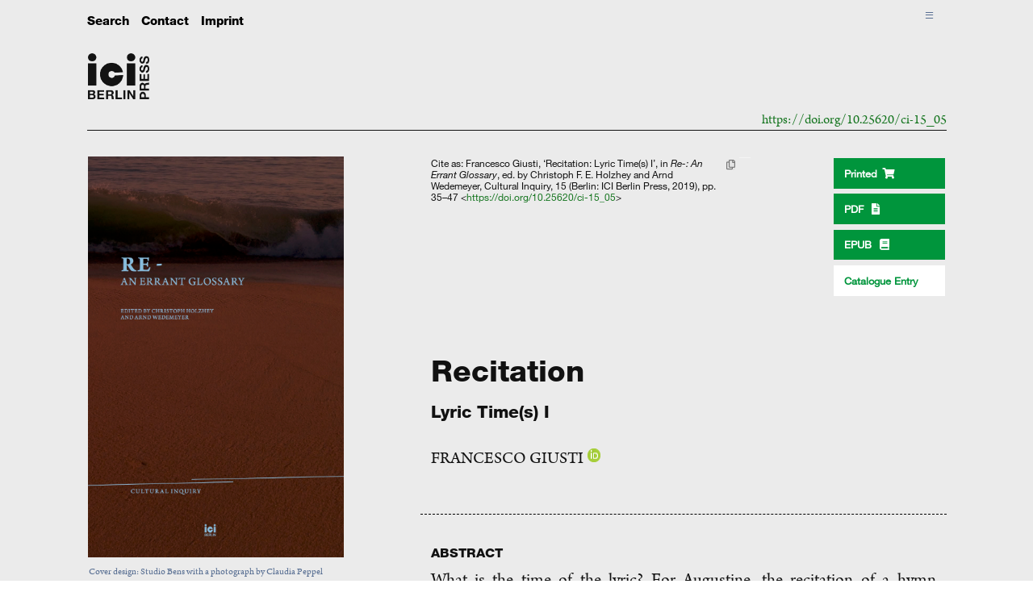

--- FILE ---
content_type: text/html
request_url: https://press.ici-berlin.org/doi/10.25620/ci-15/giusti_recitation.html
body_size: 17760
content:

<!DOCTYPE html
  SYSTEM "about:legacy-compat">
<html xmlns="http://www.w3.org/1999/xhtml" lang="en"><head><meta http-equiv="Content-Type" content="text/html; charset=utf-8" /><link rel="schema.DC" href="http://purl.org/dc/elements/1.1/" /><meta property="og:type" content="article" /><meta property="og:title" content="Recitation: Lyric Time(s) I" /><meta property="og:description" content="What is the time of the lyric? For Augustine, the recitation of a hymn illustrates the workings of time in the human mind; for Giorgio Agamben, the poem itself exemplifies the structure of what he defines as ‘messianic time’. By focusing on Dante’s sonnet ‘Tanto gentile e tanto onesta pare’ and looking at the double act of the recitation of the poem and the re-citation of prior gestures, the temporality of both the single poem and lyric discourse will come into focus." /><meta property="og:url" content="https://doi.org/10.25620/ci-15_05" /><meta property="og:image" content="https://press.ici-berlin.org/doi/10.25620/ci-15/media/cover.jpeg" /><meta name="DC.bibliographicCitation" content="Francesco Giusti, ‘Recitation: Lyric Time(s) I’, in Re-: An Errant Glossary, ed. by Christoph F. E. Holzhey and Arnd Wedemeyer, Cultural Inquiry, 15 (Berlin: ICI Berlin Press, 2019), pp. 35–47 &lt;https:/​/​doi.org/​10.25620/​ci-15_05&gt;" /><meta name="DC.citation.epage" content="47" /><meta name="DC.citation.spage" content="35" /><meta name="DC.contributor" content="Holzhey, Christoph F. E." /><meta name="DC.contributor" content="Wedemeyer, Arnd" /><meta name="DC.creator" content="Giusti, Francesco" /><meta name="DC.description" content="What is the time of the lyric? For Augustine, the recitation of a hymn illustrates the workings of time in the human mind; for Giorgio Agamben, the poem itself exemplifies the structure of what he defines as ‘messianic time’. By focusing on Dante’s sonnet ‘Tanto gentile e tanto onesta pare’ and looking at the double act of the recitation of the poem and the re-citation of prior gestures, the temporality of both the single poem and lyric discourse will come into focus." /><meta name="DC.identifier" content="doi:10.25620/ci-15_05" /><meta name="DC.identifier" content="https://press.ici-berlin.org/doi/10.25620/ci-15/giusti_recitation.pdf" /><meta name="DC.issued" content="2019" /><meta name="DC.rights" content="http://creativecommons.org/licenses/by-sa/4.0/" /><meta name="DC.subject" content="lyric" /><meta name="DC.subject" content="retrospection" /><meta name="DC.subject" content="reading" /><meta name="DC.subject" content="transhistoricism" /><meta name="DC.subject" content="reenactment" /><meta name="DC.subject" content="reference" /><meta name="DC.subject" content="iterability" /><meta name="DC.subject" content="performance" /><meta name="DC.subject" content="time" /><meta name="DC.subject" content="Augustine" /><meta name="DC.subject" content="Giorgio Agamben" /><meta name="DC.subject" content="Dante" /><meta name="DC.subject" content="recitation" /><meta name="DC.title" content="Recitation: Lyric Time(s) I" /><meta name="DC.type" content="chapter" /><meta name="author" content="Giusti, Francesco" /><meta name="citation_author" content="Giusti, Francesco" /><meta name="citation_contributor" content="Holzhey, Christoph F. E." /><meta name="citation_contributor" content="Wedemeyer, Arnd" /><meta name="citation_doi" content="doi:10.25620/ci-15_05" /><meta name="citation_firstpage" content="35" /><meta name="citation_fulltext_html_url" content="https://press.ici-berlin.org/doi/10.25620/ci-15/giusti_recitation.html" /><meta name="citation_inbook_title" content="Re-: An Errant Glossary" /><meta name="citation_issn" content="2627-728X" /><meta name="citation_issn" content="2627-731X" /><meta name="citation_language" content="en-GB" /><meta name="citation_lastpage" content="47" /><meta name="citation_pdf_url" content="https://press.ici-berlin.org/doi/10.25620/ci-15/giusti_recitation.pdf" /><meta name="citation_publication_date" content="2019" /><meta name="citation_publisher" content="ICI Berlin Press" /><meta name="citation_title" content="Recitation: Lyric Time(s) I" /><meta name="description" content="What is the time of the lyric? For Augustine, the recitation of a hymn illustrates the workings of time in the human mind; for Giorgio Agamben, the poem itself exemplifies the structure of what he defines as ‘messianic time’. By focusing on Dante’s sonnet ‘Tanto gentile e tanto onesta pare’ and looking at the double act of the recitation of the poem and the re-citation of prior gestures, the temporality of both the single poem and lyric discourse will come into focus." /><meta name="eprints.book_title" content="Re-: An Errant Glossary" /><meta name="eprints.editors_name" content="Holzhey, Christoph F. E." /><meta name="eprints.editors_name" content="Wedemeyer, Arnd" /><meta name="eprints.place_of_pub" content="Berlin" /><meta name="eprints.type" content="book_section" /><meta name="generator" content="ICI Berlin XSLT stylesheets" /><meta name="keywords" content="lyric; retrospection; reading; transhistoricism; reenactment; reference; iterability; performance; time; Augustine; Giorgio Agamben; Dante; recitation" /><meta name="viewport" content="width=device-width, initial-scale=1" /><!--THIS FILE IS GENERATED FROM AN XML MASTER. DO NOT EDIT (2)--><title>Recitation / Giusti</title><script>    
Omeka.jsTranslate = function(str) {
    var jsTranslations = {"Something went wrong":"Something went wrong","Make private":"Make private","Make public":"Make public","Expand":"Expand","Collapse":"Collapse","You have unsaved changes.":"You have unsaved changes.","Restore item set":"Restore item set","Close icon set":"Close icon set","Open icon set":"Open icon set","[Untitled]":"[Untitled]","Failed loading resource template from API":"Failed loading resource template from API","Restore property":"Restore property","There are no available pages.":"There are no available pages.","Please enter a valid language tag":"Please enter a valid language tag","Title":"Title","Description":"Description"};
    return (str in jsTranslations) ? jsTranslations[str] : str;
};
    </script><link rel="stylesheet" href="https://use.typekit.net/uqh4sph.css" /><link rel="stylesheet" href="https://fast.fonts.net/cssapi/fea57785-76ce-4957-9f68-9a69697ac1a0.css" /><link rel="stylesheet" href="https://press.ici-berlin.org/application/asset/css/iconfonts.css" /><link rel="stylesheet" id="mailster-form-default-css" href="https://www.ici-berlin.org/wp-content/plugins/mailster/assets/css/form-default-style.min.css?ver=2.4.15" media="all" /><style media="screen" class="mailster-custom-form-css">
      .mailster-form.mailster-form-3 .mailster-form-info.success{background-color:#00953c;
      }
      .mailster-lists-wrapper ul li {
      margin-left: 0;
      height: 1.2em;
      }
    </style><link href="../_resources/ici-oa.css" rel="stylesheet" type="text/css" /><link href="https://fast.fonts.net/cssapi/fea57785-76ce-4957-9f68-9a69697ac1a0.css" rel="stylesheet" type="text/css" /><style title="inline_css"></style></head><body id="TOP" class="01"><div class="outerBody"><div class="innerBody"><header><div class="service-menu"><a class="service-link" href="https://press.ici-berlin.org/catalogue/browse" title="Search">Search</a><a class="service-link" href="https://press.ici-berlin.org/catalogue/about/" title="Contact">Contact</a><a class="service-link" href="https://press.ici-berlin.org/catalogue/imprint/" title="Imprint">Imprint</a></div><div class="logo"><a href="https://press.ici-berlin.org/catalogue" class="site-title"><img src="https://press.ici-berlin.org/files/asset/993314f92144e27ecaba3d91f94ece281f2473c7.png" alt="ICI Berlin Press" class="logo" /></a></div><nav><ul class="ICI Berlin Press"><li class="active"><a href="https://press.ici-berlin.org/catalogue/welcome">≡</a><ul><li><a href="https://press.ici-berlin.org/catalogue/about">About</a></li><li><a href="https://press.ici-berlin.org/catalogue/browse">Browse</a></li><li><a href="https://press.ici-berlin.org/catalogue/cultural-inquiry">Cultural Inquiry</a></li><li><a href="https://press.ici-berlin.org/catalogue/submissions">Submissions</a></li><li><a href="https://www.ici-berlin.org/">ICI Berlin ↗︎</a></li></ul></li></ul></nav></header><div class="doi_line"><a href="https://doi.org/10.25620/ci-15_05" aria-label="DOI for Francesco Giusti, ‘R…" title="DOI for Francesco Giusti, ‘R…" class="external">https://doi.org/10.25620/ci-15_05</a></div><div class="meta"><div class="citeas"><input type="text" id="myInput" value="Francesco Giusti, ‘Recitation: Lyric Time(s) I’, in Re-: An Errant Glossary, ed. by Christoph F. E. Holzhey and Arnd Wedemeyer, Cultural Inquiry, 15 (Berlin: ICI Berlin Press, 2019), pp. 35–47 &lt;https:/​/​doi.org/​10.25620/​ci-15_05&gt;" /><span class="cp"><button onclick="myCopy()" onmouseout="outFunc()"></button><span class="cptip" id="citetooltip">Copy to Clipboard. Add italics as necessary</span></span><script>
        function myCopy() {
        var copyText = document.getElementById("myInput");
        copyText.select();
        document.execCommand("copy");
        var tooltip = document.getElementById("citetooltip");
        tooltip.innerHTML = "Copied to Clipboard. Add italics as necessary";
        }
        function outFunc() {
        var tooltip = document.getElementById("citetooltip");
        tooltip.innerHTML = "Copy to Clipboard. Add italics as necessary";
        }
      </script><span class="citelabel">Cite as: </span><span id="cite"><span class="bibl">Francesco Giusti, ‘Recitation: Lyric Time(s) I’, in <span class="italic">Re-: An Errant Glossary</span>, ed. by Christoph F. E. Holzhey and Arnd Wedemeyer, Cultural Inquiry, 15 (Berlin: ICI Berlin Press, 2019), pp. 35–47 &lt;<a title="Open in new window" class="external link_ptr" href="https://doi.org/10.25620/ci-15_05" target="_blank"><span>https:/​/​doi.org/​10.25620/​ci-15_05</span></a>&gt;</span></span></div><div class="linkbox buy"><a target="_blank" title="Buy Printed Book" class="buy" href="https://press.ici-berlin.org/catalogue/doi/10.25620/ci-15/?tab=buy#ct-top">Printed</a></div><div class="linkbox pdf"><a target="_blank" title="Download pdf of the chapter" class="pdfchap" href="giusti_recitation.pdf"> PDF </a></div><div class="linkbox epub"><a target="_blank" title="Download EPUB (whole volume)" class="epub" href="Re-.epub"> EPUB </a></div><div class="linkboxlight"><div class="linkbox light press"><a title="Entry on ICI Berlin Press" class="press" href="https://press.ici-berlin.org/catalogue/doi/10.25620/ci-15">
              Catalogue Entry

               </a></div></div></div><div class="sidetoccontainer chapters"><a href="index.html"><figure class="figure"><img src="media/cover.jpeg" alt="Cover Re-" class="graphic" style=" width:99.5%;" /><figcaption class="caption">Cover design: Studio Bens with a photograph by Claudia Peppel</figcaption></figure></a><div id="toc"><div class="contents"><a href="index.html">Contents</a></div><div class="tocFront"><div class="tocContainer"><div class="toc0">
<div class="toc1"><a class="toc" href="preface.html">Preface</a>
</div></div></div></div><div class="tocBody mlist"><div class="tocContainer mlist"><div class="toc0 mlist">
<div class="toc1"><a class="toc" href="gaillard_recherche-i.html">Recherche I / <span class="author">Gaillard</span></a>
</div><div class="toc1"><a class="toc" href="gaillard_recherche-ii.html">Recherche II / <span class="author">Gaillard</span></a>
</div><div class="toc1"><a class="toc" href="baldacci_recirculation.html">Recirculation / <span class="author">Baldacci</span></a>
</div><div class="toc1 mlist"><span class="mlist-this">Recitation / <span class="author">Giusti</span></span>
</div><div class="toc1"><a class="toc" href="nicastro_recovery.html">Recovery / <span class="author">Nicastro</span></a>
</div><div class="toc1"><a class="toc" href="baldacci_reenactment.html">Reenactment / <span class="author">Baldacci</span></a>
</div><div class="toc1"><a class="toc" href="tas_rehabilitation-i.html">Rehabilitation I / <span class="author">Taş</span></a>
</div><div class="toc1"><a class="toc" href="tas_rehabilitation-ii.html">Rehabilitation II / <span class="author">Taş</span></a>
</div><div class="toc1"><a class="toc" href="nicastro_renewal.html">Renewal / <span class="author">Nicastro</span></a>
</div><div class="toc1"><a class="toc" href="reeve_repetition.html">Repetition / <span class="author">Reeve</span></a>
</div><div class="toc1"><a class="toc" href="sforzini_repetition.html">Repetition / <span class="author">Sforzini</span></a>
</div><div class="toc1"><a class="toc" href="vandeputte_repetition.html">Repetition / <span class="author">Vandeputte</span></a>
</div><div class="toc1"><a class="toc" href="proctor_resistance-i.html">Resistance I / <span class="author">Proctor</span></a>
</div><div class="toc1"><a class="toc" href="proctor_resistance-ii.html">Resistance II / <span class="author">Proctor</span></a>
</div><div class="toc1"><a class="toc" href="vandeputte_resistance.html">Resistance / <span class="author">Vandeputte</span></a>
</div><div class="toc1"><a class="toc" href="reeve_resolution.html">Resolution / <span class="author">Reeve</span></a>
</div><div class="toc1"><a class="toc" href="frey_restrain.html">Restrain / <span class="author">Frey</span></a>
</div><div class="toc1"><a class="toc" href="giusti_reversion.html">Reversion / <span class="author">Giusti</span></a>
</div><div class="toc1"><a class="toc" href="sforzini_revolution.html">Revolution / <span class="author">Sforzini</span></a>
</div></div></div></div><div class="tocBack"><div class="tocContainer"><div class="toc0">
<div class="toc1"><a class="toc" href="references.html">References</a>
</div><div class="toc1"><a class="toc" href="contributors.html">Notes on the Contributors</a>
</div><div class="toc1"><a class="toc" href="indexConcepts.html">Index</a>
</div></div></div></div></div></div><section class="teidiv" role="doc-chapter"><header class="teiheader"><h1 class="title level1"><span class="maintitle">Recitation</span><span class="subtitle">Lyric Time(s) I</span><span class="author">Francesco  Giusti <a class="external orcid" href="https://orcid.org/0000-0001-5427-7206" target="_blank"><img src="../_resources/orcid_16x16.png" alt="ORCID" /></a></span></h1><!--Begin startHook--><div class="abstract"><h3><span class="none">Abstract</span></h3><p class="Abstract">What is the time of the lyric? For Augustine, the recitation of a hymn illustrates the workings of time in the human mind; for Giorgio Agamben, the poem itself exemplifies the structure of what he defines as ‘messianic time’. By focusing on Dante’s sonnet ‘Tanto gentile e tanto onesta pare’ and looking at the double act of the <span class="italic">recitation</span> of the poem and the <span class="italic">re-citation</span> of prior gestures, the temporality of both the single poem and lyric discourse will come into focus.</p><div class="keywords" id="index-body.1_div.1_div.4_div.1_div.1"><p class="Keywords">Keywords: lyric; retrospection; reading; transhistoricism; reenactment; reference; iterability; performance; time; Augustine; Giorgio Agamben; Dante; recitation</p></div></div><!--End startHook--></header><div class="level1 chapter" id="giusti_recitation"><p><a class="link_ref" id="ind367" href="indexConcepts.html#b_ind367" title="recitation"><span class="hidden">[recitation]</span></a>The current debate on the lyric is imbued with diverse temporalities, but they are rarely explored in their multilevel interactions. What is the time of lyric writing and reading? What is the temporality of the lyric as a literary genre? How do present poems <a class="return link_ref" id="ind368" href="indexConcepts.html#b_ind368" title="relation">relate</a> to past and future poems? Summarizing the formation of the modern idea of lyric in the nineteenth century in their introduction to <span class="italic">The Lyric Theory Reader</span>, Virginia Jackson and Yopie Prins write:</p><blockquote class="quote"><p>If for Hegel the ideal lyric poet would move civilization forward in its perfect self-expression, for [John Stuart] Mill the ideal lyric poet would have to be the <a class="return link_ref" id="ind369" href="indexConcepts.html#b_ind369" title="representation">representative</a> of both original nature and acquired culture, something no one yet had done perfectly. For such idealized accounts, the lyric poet could only be an imagined figure, a hero of a poetry yet to appear (as indeed the poet became rather explicitly <span xmlns:epub="http://www.idpf.org/2007/ops" class="pb" epub:type="pagebreak" role="doc-pagebreak" id="pg36" aria-label="36"></span>for Ralph Waldo Emerson, until Walt Whitman volunteered for the job).<a class="notelink" title="The Lyric Theory Reader. A Critical Anthology, ed. by Virginia Jackson and Yopie Prins (Baltimore: Johns Hopkins University Press, 2014), pp. 1–8 (p. …" href="#Note108" role="doc-noteref" id="Note108_return">1</a><span class="sidenote" aria-hidden="true" id="sideNote108"><a class="sidenotelabel" href="#Note108">1</a><span class="italic">The Lyric Theory Reader. A Critical Anthology</span>, ed. by Virginia Jackson and Yopie Prins (Baltimore: Johns Hopkins University Press, 2014), pp. 1–8 (p. 3). See also pp. 11–16, the editors’ introduction to the section ‘Genre Theory’.</span></p></blockquote><p>This concept of the lyric, or rather of the ideal lyric project, is patently authoritarian, essentialist, and teleological. It is also quite voyeuristic, if we consider that, according to such a definition, the reader witnesses — unseen — a first person subject (precariously assimilated to the actual poet) confessing itself to itself.<a class="notelink" title="Northrop Frye echoes John Stuart Mill’s declaration ‘eloquence is heard; poetry is overheard’ when he states that a lyric poem is ‘preeminently the ut…" href="#Note109" role="doc-noteref" id="Note109_return">2</a><span class="sidenote" aria-hidden="true" id="sideNote109"><a class="sidenotelabel" href="#Note109">2</a>Northrop Frye echoes John Stuart Mill’s declaration ‘eloquence is <span class="italic">heard</span>; poetry is <span class="italic">over</span>heard’ when he states that a lyric poem is ‘preeminently the utterance that is overheard’. Cf. John Stuart Mill, ‘What is Poetry?’, <span class="italic">The Monthly Repository</span>, n.s., 7 (1833), pp. 60–70 (p. 64) and Northrop Frye, <span class="italic">The Anatomy of Criticism: Four Essays</span> (Princeton: Princeton University Press, 1957), p. 249. For T. S. Eliot, in first-person poetry, or ‘meditative verse’, the poet is ‘talking to himself — or to nobody’, ‘The Three Voices of Poetry’, in <span class="italic">On Poetry and Poets</span> (London: Faber and Faber, 1957), pp. 89–102 (p. 89).</span> This way the subject is observed in its autonomous self-formation and an enormous power is accredited to individual speech. Jackson and Prins, indeed, purport to show that this idea of the lyric is a creation of the nineteenth century that twentieth-century literary criticism has turned into a real, given genre rather than an ideal yet to be achieved.</p><p>By being read <span class="italic">as</span> lyric, a wide range of short verse writing has thus been <span class="italic">lyricized</span>: a historically situated interpretive frame has been inappropriately applied to a variety of poetic forms produced not only afterwards, but also in the previous centuries. The creation of such an <span class="italic">archigenre</span> is what Gérard Genette called a ‘<a class="return link_ref" id="ind370" href="indexConcepts.html#b_ind370" title="retrospect">retrospective</a> illusion’.<a class="notelink" title="Gérard Genette, The Architext: An Introduction, trans. by Jane E. Lewin (Berkeley: University of California Press, 1992) (a selection repr. in The Lyr…" href="#Note110" role="doc-noteref" id="Note110_return">3</a><span class="sidenote" aria-hidden="true" id="sideNote110"><a class="sidenotelabel" href="#Note110">3</a>Gérard Genette, <span class="italic">The Architext: An Introduction</span>, trans. by Jane E. Lewin (Berkeley: University of California Press, 1992) (a selection repr. in <span class="italic">The Lyric Theory Reader</span>, pp. 17–30).</span> <a class="return link_ref" id="ind371" href="indexConcepts.html#b_ind371" title="regard">Regardless</a> of the historical accuracy of Jackson and Prins’s <span xmlns:epub="http://www.idpf.org/2007/ops" class="pb" epub:type="pagebreak" role="doc-pagebreak" id="pg37" aria-label="37"></span>analysis, I would contend that the process they outline could help define the inner workings of the lyric as a genre instead of shattering it. In other words, I argue that it is possible to historicize the post-Romantic conception without ending up with a series of entirely unrelated texts. Two and a half millennia of literary production have contributed to the shaping of the Romantic idea of lyric as much as that idea has contributed to produce poems that intend to be lyric.</p><p>Perhaps, this is my claim, the lyric itself allows for a ‘<a class="return link_ref" id="ind372" href="indexConcepts.html#b_ind372" title="retrospect">retrospective</a> illusion’.<a class="notelink" title="For the retrospectiveretrospect definition of the lyric in ancient literary theory and its productive anachronism, see W. Ralph Johnson, The Idea of …" href="#Note111" role="doc-noteref" id="Note111_return">4</a><span class="sidenote" aria-hidden="true" id="sideNote111"><a class="sidenotelabel" href="#Note111">4</a>For the <a class="return link_ref" href="indexConcepts.html#b_ind373" title="retrospect">retrospective</a> definition of the lyric in ancient literary theory and its productive anachronism, see W. Ralph Johnson, <span class="italic">The Idea of Lyric: Lyric Modes in Ancient and Modern Poetry</span> (Berkeley: University of California Press, 1982), pp. 83–95.</span> One should thus look for a set of <a class="return link_ref" id="ind374" href="indexConcepts.html#b_ind374" title="reiteration">reiterated</a> gestures<a class="notelink" title="For Dominique Rabaté, the poem itself is a lyric gesture of re-enunciation or re-citationrecitation, see Gestes lyriques (Paris: José Corti, 2013); ‘É…" href="#Note112" role="doc-noteref" id="Note112_return">5</a><span class="sidenote" aria-hidden="true" id="sideNote112"><a class="sidenotelabel" href="#Note112">5</a>For Dominique Rabaté, the poem itself is a <span class="italic">lyric gesture</span> of re-enunciation or <span class="italic"><a class="return link_ref" href="indexConcepts.html#b_ind375" title="recitation">re-citation</a></span>, see <span class="italic">Gestes lyriques</span> (Paris: José Corti, 2013); <span class="foreign" lang="fr-FR">‘Énonciation poétique, énonciation lyrique’</span>, in <span class="italic">Figures du sujet lyrique</span>, ed. by Dominique Rabaté (Paris: PUF, 1996), pp. 65–79; and ‘<a class="external link_ref" title="Open in new window" href="https://doi.org/10.1515/jlt-2017-0010" target="_blank">A World of Gestures</a>’, <span class="italic">Journal of Literary Theory</span>, 11.1 (2017), special issue <span class="italic">Theories of Lyric</span>, ed. by Claudia Hillebrandt, Sonja Klimek, Ralph Müller, William Waters, and Rüdiger Zymner, pp. 89–96.</span> that could help gather together texts from different epochs and describe the lyric as a transhistorical discursive mode — rather than a historical and contextual literary genre.<a class="notelink" title="Transhistorical does not mean meta-historical. Instead of focusing on contextual differences, a transhistorical approach, as that pursued by Jonathan …" href="#Note113" role="doc-noteref" id="Note113_return">6</a><span class="sidenote" aria-hidden="true" id="sideNote113"><a class="sidenotelabel" href="#Note113">6</a><span class="italic">Transhistorical</span> does not mean <span class="italic">meta-historical</span>. Instead of focusing on contextual differences, a transhistorical approach, as that pursued by Jonathan Culler in <span class="italic">Theory of the Lyric</span> (Cambridge, MA: Harvard University Press, 2015), seeks traces of historical continuity in cultural artefacts. It does not propose immutable ahistorical features, but rather traces <a class="return link_ref" href="indexConcepts.html#b_ind376" title="recurrence">recurrences</a> across contextual variations. Through iteration, difference can emerge, and variations allow tracking continuity. See Francesco Giusti, ‘The Lyric in Theory. A Conversation with Jonathan Culler’, <span class="titlem italic">Los Angeles Review of Books</span>, 27 May 2017.</span> If the process outlined by Jackson and Prins has <a class="return link_ref" id="ind377" href="indexConcepts.html#b_ind377" title="reduction">reduced</a> historical difference to ideal sameness, how can one <a class="return link_ref" id="ind378" href="indexConcepts.html#b_ind378" title="recovery">recover</a> diversity without <a class="return link_ref" id="ind379" href="indexConcepts.html#b_ind379" title="renunciation">renouncing</a> any theoretical perspective? I want to approach the <span xmlns:epub="http://www.idpf.org/2007/ops" class="pb" epub:type="pagebreak" role="doc-pagebreak" id="pg38" aria-label="38"></span>lyric from a specific angle, namely the multilayered and asynchronous temporalities that the lyric both establishes and is constituted by. As a general key to unlock them, I shall deploy the term <span class="italic"><a class="return link_ref" id="ind380" href="indexConcepts.html#b_ind380" title="recitation">recite</a></span>, from Latin <span class="italic"><a class="return link_ref" id="ind381" href="indexConcepts.html#b_ind381" title="recitation">recitare</a></span> ‘read aloud, <a class="return link_ref" id="ind382" href="indexConcepts.html#b_ind382" title="repetition">repeat</a> from memory, declaim’, which is composed of <span class="italic">re-</span> ‘back, again’ and <span class="italic">citare</span> ‘to summon’. At different moments, I shall use the word in both its senses of ‘to <a class="return link_ref" id="ind383" href="indexConcepts.html#b_ind383" title="repetition">repeat</a> aloud’ and ‘to quote again’. By shedding light on this double act — the <span class="italic"><a class="return link_ref" id="ind384" href="indexConcepts.html#b_ind384" title="recitation">recitation</a></span> of the poem and the <span class="italic"><a class="return link_ref" id="ind385" href="indexConcepts.html#b_ind385" title="recitation">re-citation</a></span> of prior lyric gestures — correspondences between the time of the poem and the time of the genre might emerge.</p><p>In Augustine’s <span class="italic">Confessions</span>, the <a class="return link_ref" id="ind386" href="indexConcepts.html#b_ind386" title="recitation">recitation</a> of a poem is presented as a good example of his notion of time (XI, 38):</p><blockquote class="quote"><p>Imagine that I am to <a class="return link_ref" id="ind387" href="indexConcepts.html#b_ind387" title="recitation">recite</a> [<span class="italic">dicturus</span>] a hymn [<span class="italic">canticum</span>] that I know. Before I start, my expectation [<span class="italic">expectatio</span>] extends to the hymn as a whole. But once I begin, whatever part of that expectation I have plucked away goes into the past and is <a class="return link_ref" id="ind388" href="indexConcepts.html#b_ind388" title="retaining">retained</a> in my memory: the life force of my performance [<span class="italic">actionis</span>] is in tension [<span class="italic">distenditur</span>] between memory (because of what I have already spoken) and expectation (because of what I have yet to say). My awareness [<span class="italic">attentio</span>] is in the present though; and through it what was future crosses over to become the past. The longer the performance continues, the more my expectation is <a class="return link_ref" id="ind389" href="indexConcepts.html#b_ind389" title="reduction">reduced</a> and my memory prolonged, until expectation is entirely exhausted: and once the whole performance [<span class="italic">actio</span>] of the hymn is finished it shifts into memory.<a class="notelink" title="Augustine, Confessions, ed. and trans. by Carolyn J.-B. Hammond, 2 vols (Cambridge, MA: Harvard University Press, 2014–16), II: pp. 253–55." href="#Note114" role="doc-noteref" id="Note114_return">7</a><span class="sidenote" aria-hidden="true" id="sideNote114"><a class="sidenotelabel" href="#Note114">7</a>Augustine, <span class="italic">Confessions</span>, ed. and trans. by Carolyn J.-B. Hammond, 2 vols (Cambridge, MA: Harvard University Press, 2014–16), <span style="font-variant: small-caps">ii</span>: pp. 253–55.</span></p></blockquote><p>For Augustine, the <a class="return link_ref" id="ind390" href="indexConcepts.html#b_ind390" title="recitation">recitation</a> of a <span class="italic">canticum</span> is a suitable instance of the workings of temporality in the human mind: <span xmlns:epub="http://www.idpf.org/2007/ops" class="pb" epub:type="pagebreak" role="doc-pagebreak" id="pg39" aria-label="39"></span>on the one hand the establishment of past and future, on the other hand the progressive subdivision of the present — from the whole poem down to the individual syllables. Both past and future are produced in the act of reading, the former as memory and the latter as expectation. As memory extends itself, so expectation is gradually <a class="return link_ref" id="ind391" href="indexConcepts.html#b_ind391" title="reduction">reduced</a>. The action of voicing marks the present moment that sets apart what has been already <a class="return link_ref" id="ind392" href="indexConcepts.html#b_ind392" title="repetition">repeated</a> from what is yet to come. At the same time, as Augustine observes, an arbitrary subdivision of the text/time delimits the extension of the present.</p><p>I do not want to enter Augustine’s discussion of time here; rather I am interested in this passage as the trace of a textual practice. In the <a class="return link_ref" id="ind393" href="indexConcepts.html#b_ind393" title="retrieval">retrieval</a> of memory, past and future have nothing to do with the acquisition or transmission of knowledge: it is posited that the <a class="return link_ref" id="ind394" href="indexConcepts.html#b_ind394" title="recitation">reciter</a> already knows the poem. The present is thus an action, not a <a class="return link_ref" id="ind395" href="indexConcepts.html#b_ind395" title="reflection">reflection</a>. In <a class="return link_ref" id="ind396" href="indexConcepts.html#b_ind396" title="recitation">recitation</a>, expectation does not concern unforeseeable events, but rather the anticipation of what is going to happen, or is likely to happen. In order to have expectations, the <a class="return link_ref" id="ind397" href="indexConcepts.html#b_ind397" title="recitation">reciter</a> (or the reader) must <a class="return link_ref" id="ind398" href="indexConcepts.html#b_ind398" title="recognition">recognize</a> the unfolding of a structure; in order for time to pass, the structure must be <a class="return link_ref" id="ind399" href="indexConcepts.html#b_ind399" title="recognition">recognizable</a>. The unexpected, one might deduce, breaks the passing of time. The deviance — the event that could not be predicted based on previously known causes — erupts as an error, a <span class="italic">clinamen</span> — in the terms of Lucretius’s <span class="italic">De Rerum Natura</span> (II, 289–94) which translate the <span class="italic">parénklisis</span> of Epicurean physics. Nothing, of course, prevents one from tracing outcomes back to some anterior causes — this is probably one of the aims of <a class="return link_ref" id="ind400" href="indexConcepts.html#b_ind400" title="retrospect">retrospective</a> narration.</p><p>I will leave aside the question of error for now, and focus instead on the temporality of reading. The present moment of reading can be established only within some <span xmlns:epub="http://www.idpf.org/2007/ops" class="pb" epub:type="pagebreak" role="doc-pagebreak" id="pg40" aria-label="40"></span>kind of <a class="return link_ref" id="ind401" href="indexConcepts.html#b_ind401" title="recurrence">recursive</a> structure — which distends itself in a system of <a class="return link_ref" id="ind402" href="indexConcepts.html#b_ind402" title="recollection">recollections</a> and expectations — and under the condition that the gesture is performed again. In the case of a poem, the present moment, which is an action in time, is also the <a class="return link_ref" id="ind403" href="indexConcepts.html#b_ind403" title="reenactment">re-enactment</a> of the past: the poem already exists for the reader, just as in Augustine’s example it is already in the <a class="return link_ref" id="ind404" href="indexConcepts.html#b_ind404" title="recitation">reciter</a>’s memory.</p><p>In <span class="titlem italic">The Time That Remains</span>, Giorgio Agamben also <a class="return link_ref" id="ind405" href="indexConcepts.html#b_ind405" title="reference">refers</a> to a poem to exemplify what he defines as <span class="italic">messianic time</span>: a time that is moving towards its end, but whose end and fulfilment — the Apocalypse — are beyond time. Here Agamben connects time not to the performing reader, but to the structure of the poem itself. Expectations are not generated by prior knowledge, but by the internal organization of the text. For him,</p><blockquote class="quote"><p>[t]he sestina — and, in this sense, every poem — is a soteriological device which, through the sophisticated <span class="italic">mēchanē</span> of the announcement and <a class="return link_ref" id="ind406" href="indexConcepts.html#b_ind406" title="retrieval">retrieval</a> of rhyming end words (which correspond to typological <a class="return link_ref" id="ind407" href="indexConcepts.html#b_ind407" title="relation">relations</a> between past and present), transforms chronological time into messianic time. Just as this time is not other to chronological time or eternity, but is the transformation that time undergoes when it is taken for a <a class="return link_ref" id="ind408" href="indexConcepts.html#b_ind408" title="remainder">remnant</a>, so too is the time of the sestina the metamorphosis that time undergoes insofar as it is the time of the end, the <span class="italic">time that the poem takes to come to an end</span>.<a class="notelink" title="Giorgio Agamben, The Time That Remains: A Commentary on the Letter to the Romans, trans. by Patricia Dailey (Stanford: Stanford University Press, 2005…" href="#Note115" role="doc-noteref" id="Note115_return">8</a><span class="sidenote" aria-hidden="true" id="sideNote115"><a class="sidenotelabel" href="#Note115">8</a>Giorgio Agamben, <span class="titlem italic">The Time That Remains: A Commentary on the Letter to the Romans</span>, trans. by Patricia Dailey (Stanford: Stanford University Press, 2005), pp. 82–83.</span></p></blockquote><p>Agamben <a class="return link_ref" id="ind409" href="indexConcepts.html#b_ind409" title="reference">refers</a> specifically to the system of rhymes, but in <span class="italic">The End of the Poem</span> he seems to imply that even <span xmlns:epub="http://www.idpf.org/2007/ops" class="pb" epub:type="pagebreak" role="doc-pagebreak" id="pg41" aria-label="41"></span>non-rhyming poems work in accordance to <span class="italic">messianic time</span>.<a class="notelink" title="Giorgio Agamben, ‘The End of the Poem’, in The End of the Poem: Studies in Poetics, trans. by Daniel Heller-Roazen (Stanford: …" href="#Note116" role="doc-noteref" id="Note116_return">9</a><span class="sidenote" aria-hidden="true" id="sideNote116"><a class="sidenotelabel" href="#Note116">9</a>Giorgio Agamben, ‘The End of the Poem’, in <span class="italic">The End of the Poem: Studies in Poetics</span>, trans. by Daniel Heller-Roazen (Stanford: Stanford University Press, 1999), pp. 109–15.</span> They establish their own time. This time is not something other than <span class="italic">chronos</span>; it is rather an organization of <span class="italic">chronos</span> into a <span class="italic">kairos</span> that not only moves towards its anticipated end, but is also internally structured in a system of announcements and <a class="return link_ref" id="ind410" href="indexConcepts.html#b_ind410" title="retrieval">retrievals</a>, that is, in a system of expectations and memories. If <span class="italic">messianic time</span> marks the beginning and the end of time, thus <a class="return link_ref" id="ind411" href="indexConcepts.html#b_ind411" title="reduction">reducing</a> its openness, it also animates it through the <a class="return link_ref" id="ind412" href="indexConcepts.html#b_ind412" title="repetition">repetition</a> of rhymes, where each ending sound anticipates and <a class="return link_ref" id="ind413" href="indexConcepts.html#b_ind413" title="recall">recalls</a> identical ones:</p><blockquote class="quote"><p>Through this complicated to-and-fro directed forward and backward, the chronological sequence of linear homogeneous time is completely transformed into rhythmic constellations themselves in movement. It is not that there is another time, coming from who-knows-where that would substitute for chronological time; to the contrary, what we have is the same time that organizes itself through its own somewhat hidden internal pulsation, in order to make place for the time of the poem.<a class="notelink" title="Agamben, The Time That Remains, p. 82." href="#Note117" role="doc-noteref" id="Note117_return">10</a><span class="sidenote" aria-hidden="true" id="sideNote117"><a class="sidenotelabel" href="#Note117">10</a>Agamben, <span class="titlem italic">The Time That Remains</span>, p. 82.</span></p></blockquote><p>As progressing in the poem line after line, the reader is caught in the fleeting present of enunciation in which the memory of previous words meets the expectation of the words to come. </p><p>Given that Augustine’s and Agamben’s exemplifications illustrate the temporality active within the poem, the question arises whether this multidirectional temporality might be operative at the level of the literary genre too. To explore this hypothesis, I shall focus in the <a class="link_ref" href="giusti_reversion.html" title="ReversionReversionLyric Time(s) II Francesco Giusti httpsorcid.org0000000154277206 Francesco Giusti Reversion Lyric Time(s) II ...">second part of my contribution</a> on Rilke’s decision not to translate, but <span xmlns:epub="http://www.idpf.org/2007/ops" class="pb" epub:type="pagebreak" role="doc-pagebreak" id="pg42" aria-label="42"></span>rather to <a class="return link_ref" id="ind414" href="indexConcepts.html#b_ind414" title="rewriting">rewrite</a> Dante’s <span class="italic">Vita nova</span> (1293–1295) in the first of the <span class="italic">Duineser Elegien</span> (1912), and on the reasons for that suggested in the poem itself. From <span class="italic"><a class="return link_ref" id="ind415" href="indexConcepts.html#b_ind415" title="recitation">recitation</a></span> in the sense of <span class="italic"><a class="return link_ref" id="ind416" href="indexConcepts.html#b_ind416" title="repetition">repeating</a></span> a poem <span class="italic">aloud</span>, I shall then expand to <span class="italic"><a class="return link_ref" id="ind417" href="indexConcepts.html#b_ind417" title="recitation">re-citation</a></span> in the sense of <span class="italic">quoting</span> another poem <span class="italic">again</span>. But before reaching the level of the literary genre, I shall first look at Dante’s ‘Tanto gentile e tanto onesta pare’ (‘Such sweet decorum and such gentle grace’) and the ways in which this sonnet, written several years earlier, is subsequently included in the prosimetric structure of the <span class="italic">Vita nova</span>. What kind of <a class="return link_ref" id="ind418" href="indexConcepts.html#b_ind418" title="relation">relationship</a> does the lyric poem establish with the surrounding narrative prose? What kind of temporality is Dante offering here for the lyric?</p><p>Robert Pogue Harrison defines ‘Tanto gentile e tanto onesta pare’ as the ‘ideal lyric’ of the <span class="italic">Vita nova</span> inasmuch as it presents a fully-fledged ‘circle of incorporation’, and for Manuele Gragnolati and Francesca Southerden it constitutes a ‘moment of perfect plenitude’.<a class="notelink" title="Although this is the poem in which Dante gets closest to the bodily presence of Beatrice, for Harrison the lady is still withdrawing something of hers…" href="#Note118" role="doc-noteref" id="Note118_return">11</a><span class="sidenote" aria-hidden="true" id="sideNote118"><a class="sidenotelabel" href="#Note118">11</a>Although this is the poem in which Dante gets closest to the bodily presence of Beatrice, for Harrison the lady is still withdrawing something of herself from full <a class="return link_ref" href="indexConcepts.html#b_ind419" title="revelation">revelation</a> while at once animating the poetic voice, see Robert Pogue Harrison, <span class="italic">The Body of Beatrice</span> (Baltimore: Johns Hopkins University Press, 1988), pp. 31–46 (pp. 31 and 44). In their account of the sonnet, Gragnolati and Southerden instead think of the poem as an accomplished full <a class="return link_ref" href="indexConcepts.html#b_ind420" title="revelation">revelation</a> in an ecstatic now, ‘a (temporary) leap into the instantaneity of glory, which the poem does not so much describe as actively perform’, see Manuele Gragnolati and Francesca Southerden, ‘<span class="foreign" lang="it-IT">Dalla perdita al possesso. Forme di temporalità non lineare nelle epifanie liriche di Cavalcanti, Dante e Petrarca</span>’, <span class="italic">Chroniques italiennes</span>, séries web 32 (1/2017), pp. 136–54 (pp. 143 and 147) &lt;<a class="external link_ref" title="Open in new window" href="http://www.univ-paris3.fr/medias/fichier/gragnolati-southerden_1501152291404.pdf" target="_blank">http://www.univ-paris3.fr/medias/fichier/gragnolati-southerden_1501152291404.pdf</a>&gt; [accessed 20 December 2018]. Translation of the authors.</span> The sonnet is generally acknowledged to be the fullest embodiment of the praise (<span class="italic">loda</span>) that Dante proposes in <span class="italic">Vita nova</span> 10 (XVII–XIX) as his new poetic style.<a class="notelink" title="I follow the text and the subdivision of the text into 31 paragraphs provided in Dante Alighieri, Vita nova, ed. by Guglielmo Gorni (Turin: Einaudi, 1…" href="#Note119" role="doc-noteref" id="Note119_return">12</a><span class="sidenote" aria-hidden="true" id="sideNote119"><a class="sidenotelabel" href="#Note119">12</a>I follow the text and the subdivision of the text into 31 paragraphs provided in Dante Alighieri, <span class="italic">Vita nova</span>, ed. by Guglielmo Gorni (Turin: Einaudi, 1996). The corresponding section in Barbi’s edition is provided in Roman numerals in parenthesis. <span class="foreign" lang="it-IT">‘Tanto gentile e tanto onesta pare / la donna mia quand’ella altrui saluta, / ch’ogne lingua deven tremando muta / e gli occhi no l’ardiscon di guardare. // Ella si va, sentendosi laudare, / benignamente d’umiltà vestuta; / e par che sia una cosa venuta / da cielo in terra a miracol mostrare. / Mostrasi sì piacente a chi la mira, / che dà per gli occhi una dolcezza al core, / che ’ntender no·lla può chi no·lla prova; / e par che della sua labbia si mova / un spirito soave pien d’amore, / che va dicendo all’anima: Sospira.’ (Dante, <span class="italic">Vita nova</span>, pp. 159–61.)</span></span></p><div class="lg"><div class="l"><span xmlns:epub="http://www.idpf.org/2007/ops" class="pb" epub:type="pagebreak" role="doc-pagebreak" id="pg43" aria-label="43"></span> Such sweet decorum and such gentle grace</div><div class="l">attends my lady’s greeting as she moves </div><div class="l">that lips can only tremble into silence, </div><div class="l">and eyes dare not attempt to gaze at her. </div><div class="l">Moving benignly clothed in humility, </div><div class="l">untouched by all the praise along her way, </div><div class="l">she seems to be a creature come from Heaven </div><div class="l">to Earth to manifest a miracle. </div><div class="l">Miraculously gracious to behold, </div><div class="l">her sweetness reaches, through the eyes, the heart </div><div class="l">(who has not felt this cannot understand), </div><div class="l">and from her lips it seems there moves a gracious </div><div class="l">spirit, so deeply loving that it glides </div><div class="l">into the souls of men, whispering: ‘Sigh!’ <a class="notelink" title="Dante Alighieri, Dante’s Vita Nuova. New Edition: A Translation and an Essay, ed. and trans. by Mark Musa (Bloomington: In…" href="#Note120" role="doc-noteref" id="Note120_return">13</a><span aria-hidden="true" class="sidenote" id="sideNote120"><a class="sidenotelabel" href="#Note120">13</a><span lang="it-IT" class="foreign">Dante Alighieri, <span class="italic">Dante’s</span> Vita Nuova</span><span class="italic">. New Edition: A Translation and an Essay</span>, ed. and trans. by Mark Musa (Bloomington: Indiana University Press, 1973), p. 57.</span></div></div><p>To understand the specific temporality of this poem, one has to pay attention to how it is embedded in the prose of paragraph 17 (XXVI) of the <span class="italic">Vita nova</span>. Indeed, the preceding narrative (<span class="italic">ragione</span>, in Dante’s terms) provides the scene of enunciation that frames the lyric utterance. Before saying (<span class="italic">dire</span>) the sonnet,<a class="notelink" title="Although the Vita nova as a literary work strongly marks its being written, it consistently presents the production of poetry as an act of saying and …" href="#Note121" role="doc-noteref" id="Note121_return">14</a><span class="sidenote" aria-hidden="true" id="sideNote121"><a class="sidenotelabel" href="#Note121">14</a>Although the <span class="italic">Vita nova</span> as a literary work strongly marks its being <span class="italic">written</span>, it consistently presents the production of poetry as an act of <span class="italic">saying</span> and associates it with verbs of vocalization (<span class="italic">dire</span>). This act does not expect a passive reader or listener; it is rather meant to <a class="return link_ref" href="indexConcepts.html#b_ind421" title="response">respond</a> to someone or to engender a variety of active <a class="return link_ref" href="indexConcepts.html#b_ind422" title="response">responses</a>.</span> Dante describes the wondrous appearance of Beatrice in the streets of Florence and the <span xmlns:epub="http://www.idpf.org/2007/ops" class="pb" epub:type="pagebreak" role="doc-pagebreak" id="pg44" aria-label="44"></span>effect she has on the people who hasten to see her. This is a <a class="return link_ref" id="ind423" href="indexConcepts.html#b_ind423" title="recurrence">recurrent</a> event: Beatrice attracts and affects her beholders every time she makes an appearance in a public place. As Dante openly declares, he composes the sonnet to share Beatrice’s miraculous operations with the people who cannot see her in person (but probably have heard of her). Therefore, the poem is not a <a class="return link_ref" id="ind424" href="indexConcepts.html#b_ind424" title="representation">representation</a> of a prior real event to be interpreted by selected expert readers (Dante’s fellow love poets), as it is the case with the sonnet ‘A ciascun’alma presa e gentil core’ (‘To every captive soul and loving heart’) in the first paragraph (III). Rather it is conceived as a verbal substitute for Beatrice that, when <a class="return link_ref" id="ind425" href="indexConcepts.html#b_ind425" title="recitation">recited</a>, aims to induce the same actual effects in its readers that the actual woman induces in her beholders. The poem is meant to let other people participate in the iterable advent of Beatrice.</p><p>Furthermore, the enunciation of the poem — <a class="return link_ref" id="ind426" href="indexConcepts.html#b_ind426" title="reenactment">reenacted</a> at every <a class="return link_ref" id="ind427" href="indexConcepts.html#b_ind427" title="recitation">recitation</a> of the text — covers and articulates a definite time span. As we read in Dante’s prose, just after Beatrice’s passage, several bystanders express in words their wonder at the event and their admiration for the woman’s angelic beauty. The presence of Beatrice engenders in them so strong an honesty that, during the actual event of Beatrice’s appearance, they cannot but fall silent and lower their eyes. The pleasant inner experience of her manifestation is so intense that bystanders are not able to <a class="return link_ref" id="ind428" href="indexConcepts.html#b_ind428" title="retelling">retell</a> it, and no one could look at her without sighing upon the very first glance. No one but Dante apparently. Even though exposed to Beatrice’s impact, the poet wants to say the event while it happens, before he is eventually forced to sigh too. The poem wants to make the event present to the readers while it is taking place and up to the (expected) sighing, between Beatrice’s first appearance on <span xmlns:epub="http://www.idpf.org/2007/ops" class="pb" epub:type="pagebreak" role="doc-pagebreak" id="pg45" aria-label="45"></span>the scene and the silence that her passing by imposes on bystanders.<a class="notelink" title="Perhaps, in order to be able to look and speak, the speaker has to partially withdraw his presence from the scene of passing and greeting, or at least…" href="#Note122" role="doc-noteref" id="Note122_return">15</a><span class="sidenote" aria-hidden="true" id="sideNote122"><a class="sidenotelabel" href="#Note122">15</a>Perhaps, in order to be able to look and speak, the speaker has to partially withdraw his presence from the scene of passing and greeting, or at least slightly delay Beatrice’s effect on him. Indeed, Beatrice addresses her greeting to others (<span class="italic">altrui</span>). Of course, the narrative reason could also apply here: in paragraph 5 (X–XII), Beatrice had already denied her sweet greeting to Dante and this deprivation caused the adoption of the style of praise, which does not ask for any kind of <a class="return link_ref" href="indexConcepts.html#b_ind429" title="reciprocity">reciprocation</a>.</span></p><p>The crystallized moment — which encapsulates iteration — moves toward the final sigh that is the threshold to the fullness of experience and from where the poem can begin (again). The poem ‘happens’ after its end and before its beginning. The iterability of the poem as event is not made explicit in the poem, but only in the prose.<a class="notelink" title="The notion of the poem as event shares some traits with Attridge’s concept of act-event: the position of both activity and passivity in which the read…" href="#Note123" role="doc-noteref" id="Note123_return">16</a><span class="sidenote" aria-hidden="true" id="sideNote123"><a class="sidenotelabel" href="#Note123">16</a>The notion of the poem as event shares some traits with Attridge’s concept of <span class="italic">act-event</span>: the position of both activity and passivity in which the reader finds herself when <a class="return link_ref" href="indexConcepts.html#b_ind430" title="response">responding</a> to a text as a literary work, see Derek Attridge, <span class="italic">The Work of Literature</span> (Oxford: Oxford University Press, 2015). For Attridge, this <a class="return link_ref" href="indexConcepts.html#b_ind431" title="response">response</a> concerns literature in general; I am interested in the linguistic and rhetorical strategies by which the lyric enables such <a class="return link_ref" href="indexConcepts.html#b_ind432" title="response">response</a>.</span> The poem, though, offers itself for <a class="return link_ref" id="ind433" href="indexConcepts.html#b_ind433" title="repetition">repetition</a> in different ‘presents’ thanks to its verbal tenses (present and gerund), the establishment of its own <span class="italic">kairos</span>, and the (shareable) open position of its speaker. <a class="return link_ref" id="ind434" href="indexConcepts.html#b_ind434" title="reference">Referentiality</a> is kept open in the poem: the utterance finds its <a class="return link_ref" id="ind435" href="indexConcepts.html#b_ind435" title="reference">referents</a> only in the larger world in which it takes place, in this case the fictional world created by the narrative in which it is inserted.<a class="notelink" title="In other cases, a more stable referentreference can be provided by our ‘real’ world in the context of the re-enactmentreenactment of the poem, by lite…" href="#Note124" role="doc-noteref" id="Note124_return">17</a><span class="sidenote" aria-hidden="true" id="sideNote124"><a class="sidenotelabel" href="#Note124">17</a>In other cases, a more stable <a class="return link_ref" href="indexConcepts.html#b_ind436" title="reference">referent</a> can be provided by our ‘real’ world in the context of the <a class="return link_ref" href="indexConcepts.html#b_ind437" title="reenactment">re-enactment</a> of the poem, by literary history, or by paratextual or macrotextual elements, such as titles, epigraphs, or <a class="return link_ref" href="indexConcepts.html#b_ind438" title="recurrence">recurrent</a> proper names (for instance, Laura in Petrarch’s <span class="italic">Canzoniere</span>).</span> As a member of a <a class="return link_ref" id="ind439" href="indexConcepts.html#b_ind439" title="response">responsive</a> collectivity, the speaker is left <a class="return link_ref" id="ind440" href="indexConcepts.html#b_ind440" title="relation">relatively</a> non-individuated since the active role is delegated to Beatrice. By inserting in the frame narrative of the <span class="italic">Vita nova</span> a poem that he had written previously, Dante identifies <span xmlns:epub="http://www.idpf.org/2007/ops" class="pb" epub:type="pagebreak" role="doc-pagebreak" id="pg46" aria-label="46"></span>himself as the author — the first person to <span class="italic">say</span> the poem — but also as a reader of the product of a creative power which lies somewhere else.<a class="notelink" title="As at least twelve other poems included in the Vita nova, ‘Tanto gentile e tanto onesta pare’ had an attested previous circulation as a free-standing …" href="#Note125" role="doc-noteref" id="Note125_return">18</a><span class="sidenote" aria-hidden="true" id="sideNote125"><a class="sidenotelabel" href="#Note125">18</a>As at least twelve other poems included in the <span class="italic">Vita nova</span>, <span class="foreign" lang="it-IT">‘Tanto gentile e tanto onesta pare’</span> had an attested previous circulation as a free-standing poem, see Dante Alighieri, <span class="italic">Rime giovanili e della</span> Vita nuova, ed. by Teodolinda Barolini, notes by Manuele Gragnolati (Milano: Rizzoli Bur, 2009), pp. 392–402. The subsequent transmission of the <span class="italic">Vita nova</span> shows the <a class="return link_ref" href="indexConcepts.html#b_ind441" title="resistance">resistance</a> of the lyric to be fully absorbed into the self-exegetical prose, and to a certain extent, into Dante’s authorial self-projection. Boccaccio transcribes the <span class="italic">Vita nova</span>, moving Dante’s analytical annotations to the poems (<span class="italic">divisioni</span>) to the margins and, following this model, the 1576 <span class="italic">edition princeps</span> published by Sermantelli does not print them. See Jelena Todorović, <span class="italic">Dante and the Dynamics of Textual Exchange</span> (New York: Fordham University Press, 2016), pp. 4–6.</span> In other words, he is already <a class="return link_ref" id="ind442" href="indexConcepts.html#b_ind442" title="reenactment">re-enacting</a> it.</p><p>The verbal gesture of saying or praising the beloved (or any other object of cultural value) — with no ambition to contain her in a full <a class="return link_ref" id="ind443" href="indexConcepts.html#b_ind443" title="representation">representation</a> — is an act of presence as much as a quotable form. The poem is an effect of Beatrice that intends to have the same, or at least a similar, effect on its readers. Over a certain time span, the presence of the speaker is engendered by the presence of Beatrice as much as the presence of the reader is engendered (up to the conclusive sigh) by the presence of the poem.<a class="notelink" title="In The Body of Beatrice, Harrison investigates in depth this generative power delegated to Beatrice." href="#Note126" role="doc-noteref" id="Note126_return">19</a><span class="sidenote" aria-hidden="true" id="sideNote126"><a class="sidenotelabel" href="#Note126">19</a>In <span class="italic">The Body of Beatrice</span>, Harrison investigates in depth this generative power delegated to Beatrice.</span> One could say, following Agamben, that the fullness of experience is beyond the limits of the poem, in the silence brought about by the sigh, but the entire utterance moves toward that silence which is outside of the poem, outside of the articulation of time.</p><p>The poem is not just made of words that, when read out loud, are translated into bodily actions or bring forth what they convey as meaning, as it happens in an oath, a court sentence, or an instruction book, what could be <span xmlns:epub="http://www.idpf.org/2007/ops" class="pb" epub:type="pagebreak" role="doc-pagebreak" id="pg47" aria-label="47"></span>called a <span class="italic">performative</span> utterance in J. L. Austin’s sense of the term.<a class="notelink" title="John L. Austin, How to Do Things with Words (Cambridge, MA: Harvard University Press, 1975)." href="#Note127" role="doc-noteref" id="Note127_return">20</a><span class="sidenote" aria-hidden="true" id="sideNote127"><a class="sidenotelabel" href="#Note127">20</a>John L. Austin, <span class="italic">How to Do Things with Words</span> (Cambridge, MA: Harvard University Press, 1975).</span> These kinds of words, in their precise arrangement, are re-performed as a real utterance by someone else and every time they establish a ‘now’ of the event. Jonathan Culler aptly distinguishes this kind of <span class="italic">performance</span> from Austin’s <span class="italic">performativity</span> and specifically credits the lyric with it.<a class="notelink" title="Culler, Theory of the Lyric, pp. 125–31." href="#Note128" role="doc-noteref" id="Note128_return">21</a><span class="sidenote" aria-hidden="true" id="sideNote128"><a class="sidenotelabel" href="#Note128">21</a>Culler, <span class="italic">Theory of the Lyric</span>, pp. 125–31.</span> Yet there is something else: These words are not simply the presentation of a feeling, situation, or condition with which the reader can empathize or identify herself. Even for the reader, it is not a matter of external <a class="return link_ref" id="ind444" href="indexConcepts.html#b_ind444" title="reference">referentiality</a>. In the lyric poem the <a class="return link_ref" id="ind445" href="indexConcepts.html#b_ind445" title="repetition">repeatable</a> <span class="italic">verbal gesture</span> is the real gesture. Language and act coincide in a performance that does not actualize anything but itself in the external world. The <a class="return link_ref" id="ind446" href="indexConcepts.html#b_ind446" title="reenactment">re-enactment</a> or <a class="return link_ref" id="ind447" href="indexConcepts.html#b_ind447" title="recitation">re-citation</a> of such gestures, which always entails an interplay between memories and expectations, could have a role in the self-recognition of the literary genre across centuries. By <a class="return link_ref" id="ind448" href="indexConcepts.html#b_ind448" title="recitation">re-citing</a> these gestures, perhaps, one could even act as a lyric subject.</p><p class="unnumbered"><a class="link_ref" id="giusti_recitation_end" href="indexConcepts.html#b_giusti_recitation_end" title="recitation"><span class="hidden">[recitation]</span></a></p></div><!--Notes in [div]--><section xmlns:epub="http://www.idpf.org/2007/ops" class="noteHeading" id="giusti_recitation_endnotes" epub:type="endnotes" role="doc-endnotes"><h2 epub:type="title">Notes</h2><ol class="notes"><li epub:type="endnote" value="1" role="doc-endnote" id="Note108"><span class="italic">The Lyric Theory Reader. A Critical Anthology</span>, ed. by Virginia Jackson and Yopie Prins (Baltimore: Johns Hopkins University Press, 2014), pp. 1–8 (p. 3). See also pp. 11–16, the editors’ introduction to the section ‘Genre Theory’. <a class="link_return" title="Go back to text" href="giusti_recitation.html#Note108_return" role="doc-backlink">↵</a></li><li epub:type="endnote" value="2" role="doc-endnote" id="Note109">Northrop Frye echoes John Stuart Mill’s declaration ‘eloquence is <span class="italic">heard</span>; poetry is <span class="italic">over</span>heard’ when he states that a lyric poem is ‘preeminently the utterance that is overheard’. Cf. John Stuart Mill, ‘What is Poetry?’, <span class="italic">The Monthly Repository</span>, n.s., 7 (1833), pp. 60–70 (p. 64) and Northrop Frye, <span class="italic">The Anatomy of Criticism: Four Essays</span> (Princeton: Princeton University Press, 1957), p. 249. For T. S. Eliot, in first-person poetry, or ‘meditative verse’, the poet is ‘talking to himself — or to nobody’, ‘The Three Voices of Poetry’, in <span class="italic">On Poetry and Poets</span> (London: Faber and Faber, 1957), pp. 89–102 (p. 89). <a class="link_return" title="Go back to text" href="giusti_recitation.html#Note109_return" role="doc-backlink">↵</a></li><li epub:type="endnote" value="3" role="doc-endnote" id="Note110">Gérard Genette, <span class="italic">The Architext: An Introduction</span>, trans. by Jane E. Lewin (Berkeley: University of California Press, 1992) (a selection repr. in <span class="italic">The Lyric Theory Reader</span>, pp. 17–30). <a class="link_return" title="Go back to text" href="giusti_recitation.html#Note110_return" role="doc-backlink">↵</a></li><li epub:type="endnote" value="4" role="doc-endnote" id="Note111">For the <a id="ind373" class="return link_ref" href="indexConcepts.html#b_ind373" title="retrospect">retrospective</a> definition of the lyric in ancient literary theory and its productive anachronism, see W. Ralph Johnson, <span class="italic">The Idea of Lyric: Lyric Modes in Ancient and Modern Poetry</span> (Berkeley: University of California Press, 1982), pp. 83–95. <a class="link_return" title="Go back to text" href="giusti_recitation.html#Note111_return" role="doc-backlink">↵</a></li><li epub:type="endnote" value="5" role="doc-endnote" id="Note112">For Dominique Rabaté, the poem itself is a <span class="italic">lyric gesture</span> of re-enunciation or <span class="italic"><a id="ind375" class="return link_ref" href="indexConcepts.html#b_ind375" title="recitation">re-citation</a></span>, see <span class="italic">Gestes lyriques</span> (Paris: José Corti, 2013); <span lang="fr-FR" class="foreign">‘Énonciation poétique, énonciation lyrique’</span>, in <span class="italic">Figures du sujet lyrique</span>, ed. by Dominique Rabaté (Paris: PUF, 1996), pp. 65–79; and ‘<a title="Open in new window" class="external link_ref" href="https://doi.org/10.1515/jlt-2017-0010" target="_blank">A World of Gestures</a>’, <span class="italic">Journal of Literary Theory</span>, 11.1 (2017), special issue <span class="italic">Theories of Lyric</span>, ed. by Claudia Hillebrandt, Sonja Klimek, Ralph Müller, William Waters, and Rüdiger Zymner, pp. 89–96. <a class="link_return" title="Go back to text" href="giusti_recitation.html#Note112_return" role="doc-backlink">↵</a></li><li epub:type="endnote" value="6" role="doc-endnote" id="Note113"><span class="italic">Transhistorical</span> does not mean <span class="italic">meta-historical</span>. Instead of focusing on contextual differences, a transhistorical approach, as that pursued by Jonathan Culler in <span class="italic">Theory of the Lyric</span> (Cambridge, MA: Harvard University Press, 2015), seeks traces of historical continuity in cultural artefacts. It does not propose immutable ahistorical features, but rather traces <a id="ind376" class="return link_ref" href="indexConcepts.html#b_ind376" title="recurrence">recurrences</a> across contextual variations. Through iteration, difference can emerge, and variations allow tracking continuity. See Francesco Giusti, ‘The Lyric in Theory. A Conversation with Jonathan Culler’, <span class="titlem italic">Los Angeles Review of Books</span>, 27 May 2017. <a class="link_return" title="Go back to text" href="giusti_recitation.html#Note113_return" role="doc-backlink">↵</a></li><li epub:type="endnote" value="7" role="doc-endnote" id="Note114">Augustine, <span class="italic">Confessions</span>, ed. and trans. by Carolyn J.-B. Hammond, 2 vols (Cambridge, MA: Harvard University Press, 2014–16), <span style="font-variant: small-caps">ii</span>: pp. 253–55. <a class="link_return" title="Go back to text" href="giusti_recitation.html#Note114_return" role="doc-backlink">↵</a></li><li epub:type="endnote" value="8" role="doc-endnote" id="Note115">Giorgio Agamben, <span class="titlem italic">The Time That Remains: A Commentary on the Letter to the Romans</span>, trans. by Patricia Dailey (Stanford: Stanford University Press, 2005), pp. 82–83. <a class="link_return" title="Go back to text" href="giusti_recitation.html#Note115_return" role="doc-backlink">↵</a></li><li epub:type="endnote" value="9" role="doc-endnote" id="Note116">Giorgio Agamben, ‘The End of the Poem’, in <span class="italic">The End of the Poem: Studies in Poetics</span>, trans. by Daniel Heller-Roazen (Stanford: Stanford University Press, 1999), pp. 109–15. <a class="link_return" title="Go back to text" href="giusti_recitation.html#Note116_return" role="doc-backlink">↵</a></li><li epub:type="endnote" value="10" role="doc-endnote" id="Note117">Agamben, <span class="titlem italic">The Time That Remains</span>, p. 82. <a class="link_return" title="Go back to text" href="giusti_recitation.html#Note117_return" role="doc-backlink">↵</a></li><li epub:type="endnote" value="11" role="doc-endnote" id="Note118">Although this is the poem in which Dante gets closest to the bodily presence of Beatrice, for Harrison the lady is still withdrawing something of herself from full <a id="ind419" class="return link_ref" href="indexConcepts.html#b_ind419" title="revelation">revelation</a> while at once animating the poetic voice, see Robert Pogue Harrison, <span class="italic">The Body of Beatrice</span> (Baltimore: Johns Hopkins University Press, 1988), pp. 31–46 (pp. 31 and 44). In their account of the sonnet, Gragnolati and Southerden instead think of the poem as an accomplished full <a id="ind420" class="return link_ref" href="indexConcepts.html#b_ind420" title="revelation">revelation</a> in an ecstatic now, ‘a (temporary) leap into the instantaneity of glory, which the poem does not so much describe as actively perform’, see Manuele Gragnolati and Francesca Southerden, ‘<span lang="it-IT" class="foreign">Dalla perdita al possesso. Forme di temporalità non lineare nelle epifanie liriche di Cavalcanti, Dante e Petrarca</span>’, <span class="italic">Chroniques italiennes</span>, séries web 32 (1/2017), pp. 136–54 (pp. 143 and 147) &lt;<a title="Open in new window" class="external link_ref" href="http://www.univ-paris3.fr/medias/fichier/gragnolati-southerden_1501152291404.pdf" target="_blank">http://www.univ-paris3.fr/medias/fichier/gragnolati-southerden_1501152291404.pdf</a>&gt; [accessed 20 December 2018]. Translation of the authors. <a class="link_return" title="Go back to text" href="giusti_recitation.html#Note118_return" role="doc-backlink">↵</a></li><li epub:type="endnote" value="12" role="doc-endnote" id="Note119">I follow the text and the subdivision of the text into 31 paragraphs provided in Dante Alighieri, <span class="italic">Vita nova</span>, ed. by Guglielmo Gorni (Turin: Einaudi, 1996). The corresponding section in Barbi’s edition is provided in Roman numerals in parenthesis. <span lang="it-IT" class="foreign">‘Tanto gentile e tanto onesta pare / la donna mia quand’ella altrui saluta, / ch’ogne lingua deven tremando muta / e gli occhi no l’ardiscon di guardare. // Ella si va, sentendosi laudare, / benignamente d’umiltà vestuta; / e par che sia una cosa venuta / da cielo in terra a miracol mostrare. / Mostrasi sì piacente a chi la mira, / che dà per gli occhi una dolcezza al core, / che ’ntender no·lla può chi no·lla prova; / e par che della sua labbia si mova / un spirito soave pien d’amore, / che va dicendo all’anima: Sospira.’ (Dante, <span class="italic">Vita nova</span>, pp. 159–61.)</span> <a class="link_return" title="Go back to text" href="giusti_recitation.html#Note119_return" role="doc-backlink">↵</a></li><li epub:type="endnote" value="13" role="doc-endnote" id="Note120"><span lang="it-IT" class="foreign">Dante Alighieri, <span class="italic">Dante’s</span> Vita Nuova</span><span class="italic">. New Edition: A Translation and an Essay</span>, ed. and trans. by Mark Musa (Bloomington: Indiana University Press, 1973), p. 57. <a class="link_return" title="Go back to text" href="giusti_recitation.html#Note120_return" role="doc-backlink">↵</a></li><li epub:type="endnote" value="14" role="doc-endnote" id="Note121">Although the <span class="italic">Vita nova</span> as a literary work strongly marks its being <span class="italic">written</span>, it consistently presents the production of poetry as an act of <span class="italic">saying</span> and associates it with verbs of vocalization (<span class="italic">dire</span>). This act does not expect a passive reader or listener; it is rather meant to <a id="ind421" class="return link_ref" href="indexConcepts.html#b_ind421" title="response">respond</a> to someone or to engender a variety of active <a id="ind422" class="return link_ref" href="indexConcepts.html#b_ind422" title="response">responses</a>. <a class="link_return" title="Go back to text" href="giusti_recitation.html#Note121_return" role="doc-backlink">↵</a></li><li epub:type="endnote" value="15" role="doc-endnote" id="Note122">Perhaps, in order to be able to look and speak, the speaker has to partially withdraw his presence from the scene of passing and greeting, or at least slightly delay Beatrice’s effect on him. Indeed, Beatrice addresses her greeting to others (<span class="italic">altrui</span>). Of course, the narrative reason could also apply here: in paragraph 5 (X–XII), Beatrice had already denied her sweet greeting to Dante and this deprivation caused the adoption of the style of praise, which does not ask for any kind of <a id="ind429" class="return link_ref" href="indexConcepts.html#b_ind429" title="reciprocity">reciprocation</a>. <a class="link_return" title="Go back to text" href="giusti_recitation.html#Note122_return" role="doc-backlink">↵</a></li><li epub:type="endnote" value="16" role="doc-endnote" id="Note123">The notion of the poem as event shares some traits with Attridge’s concept of <span class="italic">act-event</span>: the position of both activity and passivity in which the reader finds herself when <a id="ind430" class="return link_ref" href="indexConcepts.html#b_ind430" title="response">responding</a> to a text as a literary work, see Derek Attridge, <span class="italic">The Work of Literature</span> (Oxford: Oxford University Press, 2015). For Attridge, this <a id="ind431" class="return link_ref" href="indexConcepts.html#b_ind431" title="response">response</a> concerns literature in general; I am interested in the linguistic and rhetorical strategies by which the lyric enables such <a id="ind432" class="return link_ref" href="indexConcepts.html#b_ind432" title="response">response</a>. <a class="link_return" title="Go back to text" href="giusti_recitation.html#Note123_return" role="doc-backlink">↵</a></li><li epub:type="endnote" value="17" role="doc-endnote" id="Note124">In other cases, a more stable <a id="ind436" class="return link_ref" href="indexConcepts.html#b_ind436" title="reference">referent</a> can be provided by our ‘real’ world in the context of the <a id="ind437" class="return link_ref" href="indexConcepts.html#b_ind437" title="reenactment">re-enactment</a> of the poem, by literary history, or by paratextual or macrotextual elements, such as titles, epigraphs, or <a id="ind438" class="return link_ref" href="indexConcepts.html#b_ind438" title="recurrence">recurrent</a> proper names (for instance, Laura in Petrarch’s <span class="italic">Canzoniere</span>). <a class="link_return" title="Go back to text" href="giusti_recitation.html#Note124_return" role="doc-backlink">↵</a></li><li epub:type="endnote" value="18" role="doc-endnote" id="Note125">As at least twelve other poems included in the <span class="italic">Vita nova</span>, <span lang="it-IT" class="foreign">‘Tanto gentile e tanto onesta pare’</span> had an attested previous circulation as a free-standing poem, see Dante Alighieri, <span class="italic">Rime giovanili e della</span> Vita nuova, ed. by Teodolinda Barolini, notes by Manuele Gragnolati (Milano: Rizzoli Bur, 2009), pp. 392–402. The subsequent transmission of the <span class="italic">Vita nova</span> shows the <a id="ind441" class="return link_ref" href="indexConcepts.html#b_ind441" title="resistance">resistance</a> of the lyric to be fully absorbed into the self-exegetical prose, and to a certain extent, into Dante’s authorial self-projection. Boccaccio transcribes the <span class="italic">Vita nova</span>, moving Dante’s analytical annotations to the poems (<span class="italic">divisioni</span>) to the margins and, following this model, the 1576 <span class="italic">edition princeps</span> published by Sermantelli does not print them. See Jelena Todorović, <span class="italic">Dante and the Dynamics of Textual Exchange</span> (New York: Fordham University Press, 2016), pp. 4–6. <a class="link_return" title="Go back to text" href="giusti_recitation.html#Note125_return" role="doc-backlink">↵</a></li><li epub:type="endnote" value="19" role="doc-endnote" id="Note126">In <span class="italic">The Body of Beatrice</span>, Harrison investigates in depth this generative power delegated to Beatrice. <a class="link_return" title="Go back to text" href="giusti_recitation.html#Note126_return" role="doc-backlink">↵</a></li><li epub:type="endnote" value="20" role="doc-endnote" id="Note127">John L. Austin, <span class="italic">How to Do Things with Words</span> (Cambridge, MA: Harvard University Press, 1975). <a class="link_return" title="Go back to text" href="giusti_recitation.html#Note127_return" role="doc-backlink">↵</a></li><li epub:type="endnote" value="21" role="doc-endnote" id="Note128">Culler, <span class="italic">Theory of the Lyric</span>, pp. 125–31. <a class="link_return" title="Go back to text" href="giusti_recitation.html#Note128_return" role="doc-backlink">↵</a></li></ol></section><!--print References--><div class="references"><h3><span class="none">References</span></h3><ol class="listBibl"><li><div class="biblfree"><span class="author">Agamben, Giorgio</span>, ‘The End of the Poem’, in <span class="italic">The End of the Poem: Studies in Poetics</span>, trans. by Daniel Heller-Roazen (Stanford: Stanford University Press, <span class="date">1999</span>)</div></li><li><div class="repeat"><span class="hidden">Agamben, Giorgio</span><span class="italic">The Time That Remains: A Commentary on the Letter to the Romans</span>, trans. by Patricia Dailey (Stanford: Stanford University Press, <span class="date">2005</span>)</div></li><li><div class="biblfree"><span class="author">Attridge, Derek</span>, <span class="italic">The Work of Literature</span> (Oxford: Oxford University Press, <span class="date">2015</span>)</div></li><li><div class="biblfree"><span class="author">Augustine</span>, <span class="italic">Confessions</span>, ed. and trans. by Carolyn J.-B. Hammond, 2 vols (Cambridge, MA: Harvard University Press, <span class="date">2014</span>–16)</div></li><li><div class="biblfree"><span class="author">Austin, John L.</span>, <span class="italic">How to Do Things with Words</span> (Cambridge, MA: Harvard University Press, <span class="date">1975</span>)</div></li><li><div class="biblfree"><span class="author">Culler, Jonathan</span>, <span class="italic">Theory of the Lyric</span> (Cambridge, MA: Harvard University Press, <span class="date">2015</span>)</div></li><li><div class="biblfree"><span class="author">Dante</span>, <span class="italic">Rime giovanili e della</span> Vita nuova, ed. by Teodolinda Barolini, notes by Manuele Gragnolati (Milano: Rizzoli Bur, <span class="date">2009</span>)</div></li><li><div class="repeat"><span class="hidden">Dante</span><span class="italic">Vita nova</span>, ed. by Guglielmo Gorni (Turin: Einaudi, <span class="date">1996</span>); in English as <span class="italic">Dante’s</span> Vita Nuova<span class="italic">. New Edition: A Translation and an Essay</span>, ed. and trans. by Mark Musa (Bloomington: Indiana University Press, <span class="date">1973</span>)</div></li><li><div class="biblfree"><span class="author">Eliot, T. S.</span>, ‘The Three Voices of Poetry’, in <span class="italic">On Poetry and Poets</span> (London: Faber and Faber, <span class="date">1957</span>), pp. 89–102</div></li><li><div class="biblfree"><span class="author">Frye, Northrop</span>, <span class="italic">The Anatomy of Criticism: Four Essays</span> (Princeton: Princeton University Press, <span class="date">1957</span>)</div></li><li><div class="biblfree"><span class="author">Genette, Gérard</span>, <span class="italic">The Architext: An Introduction</span>, trans. by Jane E. Lewin (Berkeley: University of California Press, <span class="date">1992</span>)</div></li><li><div class="biblfree"><span class="author">Giusti, Francesco</span>, ‘The Lyric in Theory. A Conversation with Jonathan Culler’, <span class="italic">Los Angeles Review of Books</span>, 27 May 2017</div></li><li><div class="biblfree"><span class="author">Gragnolati, Manuele</span>, and <span class="author">Francesca Southerden</span>, ‘Dalla perdita al possesso. Forme di temporalità non lineare nelle epifanie liriche di Cavalcanti, Dante e Petrarca’, <span class="italic">Chroniques</span> <span class="italic">italiennes</span>, séries web 32 (1/<span class="date">2017</span>), pp. 136–54 &lt;<a title="Open in new window" class="external link_ref" href="http://www.univ-paris3.fr/medias/fichier/gragnolati-southerden_1501152291404.pdf" target="_blank">http://www.univ-paris3.fr/medias/fichier/gragnolati-southerden_1501152291404.pdf</a>&gt; [accessed 20 December 2018]</div></li><li><div class="biblfree"><span class="author">Harrison, Robert Pogue</span>, <span class="italic">The Body of Beatrice</span> (Baltimore: Johns Hopkins University Press, <span class="date">1988</span>)</div></li><li><div class="biblfree"><span class="editor">Jackson, Virginia</span>, and <span class="editor">Yopie Prins</span>, eds, <span class="italic">The Lyric Theory Reader. A Critical Anthology</span> (Baltimore: Johns Hopkins University Press, <span class="date">2014</span>)</div></li><li><div class="biblfree"><span class="author">Johnson, W. Ralph</span>, <span class="italic">The Idea of Lyric: Lyric Modes in Ancient and Modern Poetry</span> (Berkeley: University of California Press, <span class="date">1982</span>)</div></li><li><div class="biblfree"><span class="author">Mill, John Stuart</span>, ‘What is Poetry?’, <span class="italic">The Monthly Repository</span>, n.s., 7 (<span class="date">1833</span>), pp. 60–70</div></li><li><div class="biblfree"><span class="author">Rabaté, Dominique</span>, ‘Énonciation poétique, énonciation lyrique’, in <span class="italic">Figures du sujet lyrique</span>, ed. by Dominique Rabaté (Paris: PUF, <span class="date">1996</span>), pp. 65–79</div></li><li><div class="repeat"><span class="hidden">Rabaté, Dominique</span><span class="italic">Gestes lyriques</span> (Paris: José Corti, <span class="date">2013</span>)</div></li><li><div class="repeat"><span class="hidden">Rabaté, Dominique</span>‘A World of Gestures’, <span class="italic">Journal of Literary Theory</span>, 11.1 (<span class="date">2017</span>), special issue <span class="italic">Theories of Lyric</span>, ed. by <span lang="de-DE" class="foreign">Claudia Hillebrandt</span>, Sonja Klimek, Ralph Müller, William Waters, and Rüdiger Zymner, pp. 89–96 &lt;<a title="Open in new window" class="external link_ref" href="https://doi.org/10.1515/jlt-2017-0010" target="_blank">https://doi.org/10.1515/jlt-2017-0010</a>&gt;</div></li><li><div class="biblfree"><span class="author">Todorović, Jelena</span>, <span class="italic">Dante and the Dynamics of Textual Exchange</span> (New York: Fordham University Press, <span class="date">2016</span>)</div></li></ol></div><div class="pagecopyright"><!--Copyright Statement for the content and this version--><p class="p">© by the author(s)</p><a rel="license" href="http://creativecommons.org/licenses/by-sa/4.0/" target="_blank" class="external">This work is licensed under a Creative Commons Attribution-ShareAlike 4.0 International License.</a><p>© 2019 ICI Berlin</p></div><div class="stdfooter autogenerated"><address></address></div></section></div></div><footer><div class="container"><div class="footer"><div class="address"><h2>
              ICI Berlin Press<br /><br />
                Christinenstr. 18/19, Haus 8<br />
                  10119 Berlin<br />
                    +49 30 473 7291 10<br />
                      publishing(at)ici-berlin.org<br /></h2></div><div id="search"><form action="/catalogue/index/search" id="search-form"><input type="text" name="fulltext_search" placeholder="Search" aria-label="Search" /><button type="submit">Search</button></form></div><div class="newsletter"><h2>Stay Informed About Publications</h2><h3>Your email address will be stored according to our <a href="https://www.ici-berlin.org/privacy-policy/" title="Privacy Policy" target="_blank" class="external">privacy policy</a>.</h3><form action="https://www.ici-berlin.org/mailster/subscribe" method="post" class="mailster-form mailster-form-submit extern mailster-form-3" novalidate=""><input name="_action" type="hidden" value="subscribe" /><input name="_referer" type="hidden" value="extern" /><input name="formid" type="hidden" value="3" /><div class="mailster-form-fields"><div class="mailster-wrapper mailster-email-wrapper"><input id="mailster-email-3" name="email" type="email" placeholder="Email" class="input mailster-email mailster-required" aria-required="true" aria-label="Email" spellcheck="false" /></div><div class="mailster-wrapper mailster-lists-wrapper"><ul class="mailster-list"><li><label title=""><input type="hidden" name="lists[0]" /><input class="mailster-list mailster-list-newsletter pseudo-h3" type="checkbox" name="lists[0]" value="1" aria-label="Also subscribe me to the general ICI Newsletter" /> Also subscribe me to the general ICI Newsletter</label></li><li><label title="" style="display:none;"><input type="hidden" name="lists[1]" /><input class="mailster-list mailster-list-press" type="checkbox" name="lists[1]" value="6" checked="checked" aria-label="Press" /> Press</label></li></ul></div><div class="mailster-wrapper mailster-submit-wrapper form-submit"><input name="submit" type="submit" value="Subscribe" class="submit-button button" aria-label="Subscribe" /></div></div></form></div><div class="copyright">
            © ICI Berlin            					</div></div></div></footer><script>
      var _paq = window._paq = window._paq || [];
      /* tracker methods like "setCustomDimension" should be called before "trackPageView" */
      _paq.push(['trackPageView']);
      _paq.push(['enableLinkTracking']);
      (function() {
      var u="https://matomo.ici-berlin.org/";
      _paq.push(['setTrackerUrl', u+'matomo.php']);
      _paq.push(['setSiteId', '3']);
      var d=document, g=d.createElement('script'), s=d.getElementsByTagName('script')[0];
      g.async=true; g.src=u+'matomo.js'; s.parentNode.insertBefore(g,s);
      })();
    </script></body></html>

--- FILE ---
content_type: text/css
request_url: https://press.ici-berlin.org/doi/10.25620/_resources/ici-oa.css
body_size: 9759
content:

/* THE FONTS
 -------------------------------------------------------------- */

html {
    -webkit-font-smoothing: antialiased;
    -moz-osx-font-smoothing: grayscale;
}
body,
.toc,
.mlist-this,
h1 .author,
h3 .author,
.abstract,
.pdf,
hgroup.titlePage h3,
.byline .docAuthor,
.sidenote,
.sidenote .italic {
    font-family: "Arno W01 Regular", Times, serif;
    /*    background-image: url("data:image/svg+xml;utf8,<svg xmlns='http://www.w3.org/2000/svg' version='1.1' height='300px' width='800px'><text x='150' y='150' fill='lightgrey' font-size='80' transform='rotate(-30,500,0)'>PROOF</text></svg>");*/
}

.times {
    font-family: "Times New Roman", Times, serif;
    font-size: 0.95em;
}

dfn,
cite,
i,
.tocBack .toc,
.tocFront .toc,
.tocFront .mlist-this,
.italic,
.sidenote .italic {
    /*    font-family: "Arno W01 It";*/
    /*font-style: normal;*/
    font-family: "Arno-pro";
    font-style: italic;
}
em {
    font-weight: bold;
    font-style: normal;
}

h1,
.titlePartmain,
.titlePartsub,
h2,
h3,
h4,
.maintoc .toc0
{
    font-family: "Helvetica Neue LT W04_81488930", "Helvetica Neue LT W04_51488894", Helvetica, Arial, sans-serif;
    font-style: normal;
    font-weight: normal;
}
h3 {font-weight:normal}
h1 .author {
    font-weight: normal
}

h1 > i,
h1 .italic,
.titlePartmain .italic,
.titlePartsub .italic,
h2 > i,
h2 .italic,
h3 > i,
h3 .italic,
h4 > i,
h4 .italic,
h5 > i,
h5 .italic,
h6 > i,
h6 .italic,
.entry-header .entry-title > i,
.buy-button > i,
h1 > em,
h2 > em,
h3 > em,
h4 > em,
h5 > em,
h6 > em,
.entry-header .entry-title > em,
.buy-button > em {
    font-family: "Helvetica Neue LT W04_81488936", Helvetica, Arial, sans-serif;
    font-style: normal;
}
.citeas,
/*.docImprint,*/
.bibl,
.linkbox,
.linkbox .pdf,
address,
.footer,
.sidetoccontainer .toc0,
.pagecopyright {
    font-family: "Helvetica Neue LT W04_51488894", Helvetica, Arial, sans-serif;
    font-style: normal;
}

.citeas .italic,
.pagecopyright .italic {
    font-family: "Helvetica Neue LT W04_56 It", Helvetica, Arial, sans-serif;
    font-style: normal;
}

/*.toc0 {font-family: "Helvetica Neue LT W04_51488894",Helvetica,Arial,sans-serif;}*/
/*.toc, .toc .subtitle {
    font-family: "Helvetica Neue LT W04_51488894",Helvetica,Arial,sans-serif;
    font-style: normal;
}*/
.sidenote > em {
    font-family: "Helvetica Neue LT W04_51488894", Helvetica, Arial, sans-serif;
    font-style: italic;
}

.allcaps {
    text-transform: uppercase;
    font-size: .9em
}


/* THE FONTS SIZES
 -------------------------------------------------------------- */

html {
    /*    font-size: 14px;*/
}

body {
    font-size: 1.2em;
    line-height: 1.2;
    word-break: break-word;
}
p,
.sidenote {
    line-height: 1.5;
}

/*h1 and titlePage define size for subtitle; maintitle is larger, author smaller*/
h1 {
    font-size: 1.1em;
}
/*.titlePage {font-size: 1.1em;}*/

h1 .maintitle,
.titlePartmain,
h1.lev0,
h1 > .none {
    font-size: 1.75em;
}
h1.lev0 {
    text-transform: uppercase
}

.maintoc .abstract,
.side,
.maintoc .pdf {
    font-size: .95em
}

/*authors and bylines in allcaps, make generally smaller*/
.byline,
.author,
.docAuthor,
.signed .name,
.trailer {
    text-transform: uppercase
}
.byline,
.signed .name,
.trailer .name {
    font-size: .9em
}
/*.author,.docAuthor {font-size: smaller;}*/
/*but correct for nesting in byline*/
.byline .author,
.byline .docAuthor {
    font-size: 100%
}

h1 .author,
h3 .author {
    font-size: 1em
}

.docImprint {
    font-size: .8em
}

h2 {
    font-size: 1.3em;
}
h3,
noteHeading {
    font-size: 1em;
}
h4 {
    font-size: .8em;
}
h5 {
    font-size: 1em;
}

hgroup.titlePage h1 {
    font-size: 1.9em
}
hgroup.titlePage h2 {
    font-size: 1em
}


blockquote,
.citquote,
div.lg,
.epigraph {
    font-size: 0.9em;
}
blockquote.leftbar {font-size:1em}

blockquote p {line-height:1.2;}
blockquote.leftbar p {line-height:1.5;}

.sidenote,
.marginnote,
.headerNote {
    font-size: .8em
}
blockquote .sidenote,
div.lg .sidenote {
    font-size: 0.8889em
}
blockquote.leftbar .sidenote {font-size:.8em}

.note {
    font-size: 0.9em
}

.sidenote.comment {
    background-color: #ffc;
    padding: 1px;
}
.delete {
    text-decoration: line-through
}
.note.comment a:link,
.note.comment a:visited,
.sidenote.comment a:link,
.sidenote.comment a:visited {
    color: red
}
.mlist-this {color:#177621;}
#toc.show div {display:none;}
#toc.show div.mlist, #toc.show div.mlist, #toc.show div.mlist div.toc2 {display:block;}
.insert {
    background-color: #ffc;
    color: blue
}

/*.notelink sup {font-size:1.1em}*/

.caption, figcaption {
    font-size: .8em;
}


.sidetoccontainer {
    font-size: 0.8em
}
/*.toc0 {font-size: .8em}*/
.tocContainer {
    font-size: .8em
}
.toc,
.mlist-this {
    font-size: 1.2em
}
.toc2 {
    font-size: 1em
}
#toc {width:75%}
#toc.show {
    position: fixed;
	left:0;
/*    width: 25%;*/
	width:100%;
    top: 0px;
/*	bottom:0;*/
    background: white;
/*    padding: 1em 2em;*/
    padding: 1em 0em;
    max-height: 70vh;
    overflow: scroll;
}

#toc.show .tocBody,
#toc.show .tocBack,
#toc.show .tocFront,
#toc.show .contents {
    display: block;
    width: 96%;
    background: white;
    /*    max-height:100px;
    overflow:scroll;*/
}

/*take out subtitle in main toc – if wanted, should rather do this in xslt */
/*.main .toc .subtitle {display:none}*/
/*take out subtitle in front tocFront - should rather do this in xslt*/
.tocFront .toc .subtitle {
    display: none
}

.imprint {
    font-size: .9em;
}
.imprint p {
    line-height: 1;
    margin: 0.5em 0 0.2em 0
}

.citeas,
.footer,
.footer,
address,
.citeas_note,
.pagecopyright {
    font-size: .65em;
}
.citeasprev {
    color: #555
}
.linkbox {
    font-size: 0.7em
}
a.buy::after {
    font-family: "Font Awesome 5 Free";
    padding-left: .4em;
    content: "\f07a";
}
a.epub::after,
a.pdfvol::after {
    font-family: "Font Awesome 5 Free";
    padding-left: .4em;
    content: "\f02d";
}
a.pdfchap::after {
    font-family: "Font Awesome 5 Free";
    content: "\f15c";
    padding-left: .4em;
}
a.ici img {
    vertical-align: bottom;
    height: 1em;
    padding-left: .4em}

.right {
    font-size: 0.9em
}

ol.listBibl {
    font-size: 0.9em;
    list-style: none;
    text-align: left;
	width: 100%;
}
ol.listBibl li {
    margin-left: 1em;
    margin-bottom: .5em;
    text-indent: -1em;
}

.index ul {
    font-size: 0.9em;
    list-style: none
}
.index ul ul {
    font-size: 1em;
}
.orcid img {
    width: .8em;
    margin-right: .2em
}
.rank {
    font-size: .5em
}

.search {
    font-size: .9em
}
.searchform {
    font-size: .8em
}
.stdfooter .searchform {
    font-size: 1em
}
p.Abstract {
    font-size: 1.4rem
}

/*Page breaks*/
.pb, .cp {
    font-size: .7em;
    color: grey;
    /*    background: #fff;*/
    font-style: normal;
    margin-right: .3em;
    padding: 0 .1em;
    position: relative;
/*    display: inline-block;*/
    text-indent: 0;
}
.cp .cptip {
    visibility: hidden;
    width: 150px;
    background-color: #555;
    color: #fff;
    text-align: center;
    padding: 5px 0;
    border-radius: 6px;
    font-size: 1.2em;

    /* Position the pbtip text */
    position: absolute;
    z-index: 1;
    bottom: 125%;
    left: 50%;
    margin-left: -60px;

    /* Fade in pbtip */
    opacity: 0;
    transition: opacity 0.3s;
}
.cp:hover .cptip {
    visibility: visible;
    opacity: 1;
}

span.pb::after{
    content:"[p.\00a0"attr(aria-label)"]";
}
span.pb:hover:before{
    content:"Beginning of";
    position:absolute;
    top:-1.15em;
    left:0;
    width:10em;
}
table {
    font-size: .9em;
}

/* THE WIDTHS, Margins, Paddings
 -------------------------------------------------------------- */
body {
    margin:0
}
.outerBody {
  background-color: #ebebeb;
  overflow:hidden;
}
.innerBody {
        width: 84%;
    margin-left: auto;
    margin-right: auto;
    /*       padding-left: 12.5%;*/
    color: #111;
    padding-left: 8%;
    padding-right: 8%;
    /* counter-reset: sidenote-counter; */
}

p {
    margin-top: .5rem;
    margin-bottom: .5rem;
    padding-right: 0;
    vertical-align: baseline;
    text-align: justify;
}


.titlePage,
.maintoc {
    clear:both;
}
body > .titlePage {
    margin-bottom: 4em
}

.doi_line {
    clear: both;
    text-align: right;
    font-size: .9em;
    padding-bottom: 5px;
    border-bottom: 1px solid;
    height: 1em;
}
    .meta {
        padding: 0;
        margin: 1em 0em;
    }


/*h1 {
    width: 60%;
    float: right;
    }
    */
h1.search {
    width: 30%;
    float: left;
    margin-top: 0.5em;
    display: none;
}

h1,
.docTitle {
    padding-top: 2rem;
    margin-bottom: 1.5rem;
    display: block
}


h1 .subtitle,
.titlePartsub,
hgroup.titlePage h2 {
    margin-top: 1rem; /*was 2.1rem*/
    margin-bottom: 1rem; /*was 2rem*/
    display: block;
}

h1 .author {
    display: block;
}

h1 .author,
h3,
h4 {
    margin-bottom: 1rem;
}

h1 .author,
h3,
section.noteHeading {
    margin-top: 2rem;
}

h3 {
    clear: right
}
/*for h4 add top-margin only if it's not preceded by an h3*/
h4 {
    margin-top: 0
}
:not(h3) + div > h4 {
    margin-top: 3em
}

h5 {
    margin-top: 2rem;
    margin-bottom: 0;
    display: block;
}

p.spacer {
    text-align: center;
    font-size: 150%;
}

.search,
.searchform {
    width: 60%;
    float: right;
}
.search {
    margin-top: 2em
}
.searchresults {
    margin-top: 3em
}
.stdfooter .search,
.stdfooter .searchform {
    width: auto;
    float: none;
}
.searchform {
    margin: 2em 0 1em 0;
}
.searchform input {
    float: none
}
.searchinput {
    width: 60%
}
.stdfooter .searchinput {
    width: 36%
}


.nav .range {
    display: inline;
    font-size: .7em;
    font-family: "Helvetica Neue LT W04_81488930", "Helvetica Neue LT W04_51488894", Helvetica, Arial, sans-serif;
}
.nav .range::before {
    content: "Results ";
}
.nav form {
    display: inline;
    padding: 0 .5em;
}

.citeas {margin-bottom:1em}

.teidiv {
clear:both;
padding-top:2em;
}

.byline {
    margin-top: 2em;
    margin-bottom: 1em
}
.titlePage .byline {
    display: block
}
.docAuthor {
    margin-top: .5em;
    margin-bottom: .5em
}

/*.topnavigation::before {content: "≡"}*/
/*.topnavigation .right {display: none}*/

/*.topnavigation:hover .right, .topnavigation:active .right  {display:block}*/
.topnavigation {
    font-size: smaller;
    position: fixed;
    /*background-color: #fff; */
    /*width:31.35%; /*95% * 33% */
    /*max-width: 363px; */
    top: 2em;
    left: 5em;
}

#topnavi {
    display: none;
}
.topnavi-toggle {
    position: fixed;
    top: 1.5em;
    left: 0em;
}

.topnavigation {
    display: none;
    z-index: 1
}
.topnavi-toggle:checked + .topnavigation {
    display: block
}
label {
    cursor: pointer;
    font-size: 1.5em;
}
label.topnavi-toggle::after {
    content: "≡";
    background-color: #ebebeb;
    z-index: 1;
    padding: 0.5em .5em 0 1.5em;
}

.bottomnavigation {
    font-size: smaller;
    display: none;
    background-color: #fff;
}

.topnavigation .right {
    padding: 0em;
    float: none;
    width: auto;
    text-align: left;

}
.topnavigation a.navigation {
    margin-right: 0;
    display: block;
    background-color: #fff;
    padding: .5em 1em;
    border: 2px solid #ebebeb;
}
.topnavigation a.prev:before {
    content: "←";
    margin-right: 0.4em;
    font-size: 1.2em;
    /*vertical-align: sub;*/
}
.topnavigation a.up:after {
    content: "Contents";
    font-size: 1em;
    /*vertical-align: super;*/
}
.topnavigation a.next:before {
    content: "→";
    margin-right: 0.4em;
    font-size: 1.2em;
    /*vertical-align: sub;*/
}
.right,
.footer,
address,
.pagecopyright {
    padding-top: 2rem;
    clear: both;
}
    footer .newsletter,
    .footer .address,
    footer #search {
        padding-bottom: 3em;
    }

section.teidiv .pagecopyright p {
    width: auto;
    float: none
}

.right,
.footer,
.pagecopyright {
    margin-bottom: 0;
}
.search .footer {
    float: none;
    margin-top: 10em;
    margin-bottom: 2em;
    width: auto
}
address {
    margin-bottom: 2rem;
}
.pagecopyright p {
    margin: 0
}
a.navigation {
    margin-right: 2rem
}
.footer .plain {
    margin-right: 2rem
}

h2.maintoc {
    width: 100%
}
.tocFront,
.tocBody,
.tocBack {
    width: auto;
    float: left;
    clear: both;
    padding: 0;

}

.sidetoccontainer .tocFront,
.sidetoccontainer .tocBody,
.sidetoccontainer .tocBack,
.sidetoccontainer .contents {
    display: none;
    padding: 0em 0em 0em 4%;
}
.sidetoccontainer .contents {
    font-size: 1.2em;
}

.sidetoccontainer:hover .tocFront,
.sidetoccontainer:hover .tocBody,
.sidetoccontainer:hover .tocBack {
    display: block;
    background: white;
    width: 96%
}

.sidetoccontainer.chapters .figure {display:none}

    .sidetoccontainer .blurb {
        margin: 0;
        padding-top: 0.3em
    }


.tocFront .toc2 {
    display: none
}
.maintoc .author {
    display: block;
    margin-top: .1em;
    margin-bottom: .2em;
}
.maintoc .none {
    display: block;
    margin-top: .2em;
}
.maintoc .tocpages {display:none}

/*.main.toc {color:#000}*/
.maintoc .abstract,
.maintoc .pdf {
    color: #576E92
}

.toc0 {
    text-transform: uppercase;
    margin-top: 1.2em
}
.toc1 {
    text-transform: none
}
.tocBody .toc1 {
    margin-top: .4em
}
.toc2 {
    margin-left: 2rem
}




td.left {
    float: none;
    width: auto;
}
.sidetoccontainer {
    margin: 2em 0;
    padding: 0em;
    position: relative;
    z-index: 1;
}
.sidetoccontainer .titlePage {
    max-width: 100%
}
.sidetoccontainer .caption {
    width: 100%
}
.sidetoccontainer .docTitle {
    margin-top: 1rem;
    margin-bottom: 1rem
}
.sidetoccontainer .titlePartsub {
    margin-top: 0rem;
    margin-bottom: 0rem;
}
/*.sidetoccontainer  .tocFront,.sidetoccontainer  .tocBody,.sidetoccontainer  .tocBack {margin-left:1em;margin-right: 1em}*/
.volumedetails {
    background: #ebebeb;
            margin: .5em;
        padding: 0.5em;
    /*	margin:1em;*/
}
.volumedetails .titlePage {
    width: 100%;
    float: none
}


.sidetoccontainer .docAuthor {
    margin-top: 0.3em;
    margin-bottom: 0.2em
}

.sidetoccontainer .orcid {
    display: none
}

.docImprint {
    margin-top: 2rem;
    margin-bottom: 4rem
}
.sidetoccontainer .docImprint {
    margin-top: 1rem;
    margin-bottom: 1rem
}
.sidetoccontainer .imprint {
    padding: 1em;
    background: white
}


.blurb {
    margin-top: 0em;
    margin-bottom: 0em;
    padding: 1em;
    background: white
}
.blurb p {
    text-align: left;
    font-size: 1.1em
}
.blurb.smaller p {
    text-align: justify;
    font-size: 0.9em;
    line-height: 1.2;
}
.imprint .figure {
    display: none
}

div.citeas .author {
    display: inline;
}

    .linkbox {
    width: 44%;
    padding: .5em;
    float: left;
    margin: .1em;
    background: #00953c;
}



.linkbox a,
.linkbox a:link,
.linkbox a:visited {
    color: #fff;
    font-weight: bold
}

.linkbox.light {
    background: white;
}
.linkbox.light a,
.linkbox.light a:link,
.linkbox.light a:visited {
    color: #00953c
}



.citeas_note {
    display: block;
    margin-top: .5rem
}
.citeasprev {
    margin-top: 1em
}

/*make input invisible - but can't display:none will break script*/
.citeas input[type = "text"] {
    width: 0px;
    height: 1px;
    font-size: 1px;
    float: right;
    border: none
}

.citeas .cp {
    display: inline;
    float: right;
    padding-top: .3em;
    padding-left: 1em;
    padding-bottom: 1em;
    font-size: 1em;
}
.citeas .cptip {
    /*    margin-left:50px;*/
    font-size: 1em;
    width: 15em;
    left: auto;
    right: -10px;
    margin-top: 20px;
    padding-left: 10px;
    bottom: auto;
}
.citeas button {
    border: 0;
    padding: 0;
}
.citeas button::after {
    font-family: "Font Awesome 5 Free";
    content: "\f0c5";
}

/*h3, h4, h5 {
/\*    clear: both; *\/
    width: 60%; 
    float: right
    }*/


hr {
    display: block;
    height: 1px;
    width: 55%;
    border: 0;
    border-top: 1px solid #ccc;
    margin: 1em 0;
    padding: 0;
}

/*:target::before {
    content: " ";
    display: inline-block;
    height: 40px;
    margin: -40px 0 0;
    background-color: #ebebeb;
}
*/
:target {
    background-color: white
}
figure:target {
    background-color: unset
}
div:target {
    background-color: inherit
}
:target .hidden {
    display: unset;
    background: white
}
p :target .hidden {
    font-size: 0.7em;
    vertical-align: .7em;
    padding-top: .1em
}
p :target .hidden::after,
p :target .hidden::before {
    content: "  ";
    padding: .1em 0;
    background-color: #ebebeb
}

.note {
    background: none
}

.numeral {
    font-family: et-book-roman-old-style;
}


div.index,
div.seriesDesc,
div.preface,
div.biblio,
div.contributors,
div.refs {
    clear: right;
}


section.noteHeading {
    clear: both
}

.teidiv2 > p {
    clear: right
}

.teidiv .abstract,
section.abstract {
    width:98%;
    padding: 2em 2% 0 2%;
    float: right;
    margin-bottom: 5em;
    margin-top: 2em;
    border-bottom: 1px dashed black;
    border-top: 1px dashed black;
}

#imprint {
    clear: right;
    padding-top: 5em
}
#imprint > p {
    clear: none;
    font-size: smaller;
}

.trailer,
.signed {
    clear: both;
    text-align: right;
    margin-top: 1em;
}

/* ABSTRACT */
div.abstract h3 {
    font-size: 1rem;
    margin-bottom: 0;
    margin-top: 0em;
    text-transform: uppercase
}
p.Abstract,
p.Keywords,
p.headerNote {
    margin-bottom: 2em
}

/* Keywords */
/*p.Keywords {padding-bottom: 2em}*/
/*p.Keywords:before {content:"Keywords: "; }*/



blockquote,
div.lg,
.citquote {
    margin-left: 1.5em;
}
blockquote.leftbar {margin-left:0;margin-right:0;padding-left:1.5em;border-left:3pt solid #AAA}

.epigraph .citquote {
    margin-right: 0;
    font-size:revert
}
div.lg {
/*    padding-top: 1em;
    padding-bottom: 1em;*/
    margin-top: 1em;
    margin-bottom: 1em

}
.l2 {display: inline}
.l .numbering {
  display: inline;
  margin-left: -2em;
  position: absolute;
  font-size: 0.7em;
  margin-top: 0.4em;
}

.citquote li {
    margin-left: 6%
}
/*div.lg {padding-top: .5em; padding-bottom: .5em}*/
.lg .lg {
    padding-top: 0;
    padding-bottom: 0
}
.lg + .lg {
    padding-top: 0em
}


/* Chapter Epigraphs */
div.epigraph {
    margin: 0em 0 4em 0;
    width: 60%;
    float: right;
}
div.epigraph,
div.epigraph p {
    line-height: 1.2;
}
div.epigraph:not([style]),
div.epigraph:not([style]) p {
    text-align: right;
}
/*div.epigraph:first-of-type {margin-top: 5em}*/
div.epigraph:last-of-type {
    margin-bottom: 5em
}

div.epigraph > blockquote {
    margin-top: 3em;
    margin-bottom: 3em;
}
.epigraph blockquote,
.epigraph .lg {
    margin-left: 0;
    margin-right: 0;
    font-size: inherit
}

div.epigraph > blockquote,
div.epigraph > blockquote > p {
    font-style: italic;
}

div.epigraph > blockquote > footer {
    font-style: normal;
}

div.epigraph > blockquote > footer > cite {
    font-style: italic;
}
div.epigraph .biblfree {
    text-align: right;
/*    clear: both*/
}

.epigraph + p {clear:both}

.epigraph .sidenote, .citquote p .sidenote {
    margin-left:-177%; /*assuming epigraph width of relative 60%, i.e. effectively 36%, need to shift to left by 1-36%=64%, relative distance 64/35=1177%*/
    width:83%;
    text-align:justify;
    font-size:.888em
}

h3.hiddenIntro + .epigraph {margin-top:5em}
/* end chapter epigraphs styles */



.table {
    /*    width: 60%; 
    float: right;*/
    padding-top: 1em;
    padding-bottom: 1em;
}
table {
    width: 100%;
    border-top: black solid 1pt;
    border-bottom: black solid 1pt;
    padding-top: .5em;
    padding-bottom: .5em;
}

tr {vertical-align:top}

section.teidiv .references h4 {
    margin-bottom: 1em
}
#references,
.references {
    clear: both
}
#references .repeat::before,
.references .repeat::before {
    content: "";
    margin-right: .3em;
    display: inline-block;
    height: 1px;
    position: relative;
    vertical-align: middle;
    width: 2em;
    background-color: black;
}
#references .author,
.references .author {
    text-transform: none;
    font-size: unset
}

/* 50 + 5 == 55, to be the same width as paragraph */
ol,
ul {
    width: 90%;
    -webkit-padding-start: 5%;
    clear: both;
    text-align: justify;
    padding-left: 0;
}

ol.notes {
    margin-left:2.3em;
}

section.noteHeading ol {
    width: unset;
    font-size: .9em;
    /*    margin-left:2.3em*/
}
section.noteHeading li {
    margin-left: 0em;
}

.index ol,
.index ul {
    width: 90%
}
.index h3,
.index h4 {
    float: none
}
.index ul li {
    margin-left: 0em
}
.index ul li ul {
    margin-left: 1.5em
}

li:not(:first-child) {
    margin-top: 0.25rem;
}
li {
    margin-left: 3em
}
li.unnumbered {
    list-style-type: circle;
}

.figure {
    padding: 0;
    border: 0;
    /*         font-size: 100%;*/
    font: inherit;
    vertical-align: baseline;
    /*         width: 70%;*/
    -webkit-margin-start: 0;
    -webkit-margin-end: 0;
    margin: 1.5em 0 1.5em 0;
    /*         clear: right;
         float: right*/
}

.caption, figcaption {
    margin-top: .4em;
    margin-left: 2px}



.numberParagraph {
    padding-right: .2rem;
    margin-right: 1rem;
    color: grey;
    font-size: 1rem;
    border-bottom: 1px solid grey;
    border-right: 1px solid grey;
    vertical-align: super
}




/* Links: replicate underline that clears descenders */
a:link,
a:visited {
    color: #576E92;
    text-decoration: none;
}

a:link.external,
a:visited.external {
    color: #177621;
    line-break:anywhere;
}

.proposed a:link,
.proposed a:visited {
    color: red
}



/* 
 * for ICI Berlin Press Header
 * 
 */
/*from ICI Berlin Press*/
.service-menu {
    margin-bottom: 1em;
}

.service-menu a,
.service-menu a:link,
.service-menu a:visited,
.service-menu a:hover,
.service-menu a:active,
.service-menu a:focus {
    background: transparent;
    color: #000;
    padding: 0 0 .5em 0;
    margin-right: 15px;
    font-family: "Helvetica Neue LT W04_81488930", "Helvetica Neue LT W04_51488894", Helvetica, Arial, sans-serif;
    font-size: .8em;
}

header h1 {
    margin: 0
}

header nav {
    float: right;
    padding: 0;
	position:absolute;
	top:-1em;
	right:8%;
	width:100%;
	height:0;
}

.parent-link a {
    display: none;
	position:absolute;
	padding:0;
	right:0;
}

header nav ul {
    padding-left: 0;
    list-style: none;
    position: relative;
    margin: 0 auto;
    font-family: "Helvetica Neue LT W04_81488930", "Helvetica Neue LT W04_51488894", Helvetica, Arial, sans-serif;
	width:unset;
}

header li {
	margin-left:1em;
}


header nav ul ul {
    font-size: .9em;
}


header li a {
    display: inline-block;
    color: white;
    text-align: center;
    padding: 14px 16px;
    text-decoration: none;
}

header ul li ul {
    display: none;
    /*	    position: absolute;*/
    background-color: #f9f9f9;
    /*	    box-shadow: 0px 8px 16px 0px rgba(0,0,0,0.2);*/
    z-index: 2;
}

header ul li ul.open {
    display: block;
}

header ul li ul {
    position: absolute;
    width: 100%;
    top: 7.5em;
    right: -8%;
}

header ul li ul a {
    color: black;
    padding: 12px 16px;
    text-decoration: none;
    display: block;
    text-align: left;
}


    header nav ul .child-toggle {
/*        color: #dedede;*/
        text-align: right;
        background-color: transparent;
/*        border-left: 1px solid #dedede;*/
        -webkit-appearance: none;
        -moz-appearance: none;
        appearance: none;
		padding:0 0 3em 10em;
		float:right;
    }	
    header nav ul .child-toggle, header nav ul .child-toggle:before, header nav ul .child-toggle:after {
        content: "";
 		height:22px;
 	 	width:24px;
 	 	right:0;
 	 	position:absolute;
 	 	display:inline-block;
     }
 	header nav ul .child-toggle {
 		top:30px;
 	}
	header nav ul .child-toggle:before {
		top:-5px;
		height:5px;
		border-top:3px solid black;
		border-bottom:3px solid black;
	}
	header nav ul .child-toggle:after {
		top:6px;
		height:5px;
		border-bottom:3px solid black;
	}
	
	header nav ul .child-toggle[aria-label = "Collapse"]:before {
				 transform: translateX(4px) translateY(9px) rotate(45deg);
				 border-top:0;
				 height:0;
	}
	
	header nav ul .child-toggle[aria-label = "Collapse"]:after {
				 transform: translateX(4px) translateY(-2px) rotate(-45deg);
				 height:0;
	}
	


input,
textarea,
button,
.button,
.resource-list.preview + a,
select {
    font-family: "Helvetica Neue LT W04_81488930", "Helvetica Neue LT W04_51488894", Helvetica, Arial, sans-serif;
    margin: 0;
    vertical-align: top;
    border: none;
    background-color: white;
    opacity: .5;
    font-size: .7em;
}
footer button,
footer [type = "submit"] {
    /*    display: none;*/
    border: 1px solid black;
}

button,
a.button,
.resource-list.preview + a,
[type = "submit"] {
    background-color: #dedede;
    border-radius: 2px;
    padding: 7.5px;
    padding: 6.5px 1.69492%;
    display: inline-block;
    appearance: none;
    -webkit-appearance: none;
    -moz-appearance: none;
    border: 0;
    cursor: pointer;
    font-size: 1em;
    line-height: 1;
}

#search form button[type = "submit"] {
    height: 32px;
    width: 32px;
    text-indent: -9999px;
    position: relative;
    border-radius: 0 3px 3px 0;
}

#search form button[type = "submit"]::before {
    content: "\f002";
    font-family: "Font Awesome 5 Free";
    position: absolute;
    top: 0;
    left: 0;
    right: 0;
    text-align: center;
    text-indent: 0;
    line-height: 32px;
}

/*button, a.button, .resource-list.preview + a, [type="submit"] {
    cursor: pointer;
    font-size: 1em;
    line-height: 1;
}*/

#search form {
    display: flex;
    flex-wrap: nowrap;
}
.logo {display:inline;}
img.logo {
    height: 3em;
    width: auto;
}

footer {
    width: 84%;
    margin-left: auto;
    margin-right: auto;
    padding: 1em 0 30px;
    background: white;
    clear: both;
}
footer .footer {
    float: none;
    width: unset;
    font-size: .8em;
}
footer h2 {
    font-size: 1.3em;
    margin-top: 0
}
footer .container {
    overflow: hidden
}



form.mailster-form,
form.mailster-form input {
    font-family: "Helvetica Neue LT W04_81488930", "Helvetica Neue LT W04_51488894", Helvetica, Arial, sans-serif;
}
form .mailster-email-wrapper {
    height: 3em;
}
form .mailster-lists-wrapper {
    padding: 1em 0;
}
.mailster-form .mailster-wrapper {
    position: relative;
    margin-bottom: 2px;
    transition: opacity .15s ease-in-out;
}

form.mailster-form ::placeholder {
    font-family: "Helvetica Neue LT W04_81488930", "Helvetica Neue LT W04_51488894", Helvetica, Arial, sans-serif;
    font-style: normal;
    color: #00953c;
    opacity: 1;
    font-size: .9em;
}

form.mailster-form input {
    opacity: 1;
    background: #ebebeb;
    border: 0;
    padding: 12px;
    height: 3em;
    vertical-align: middle;
}

form.mailster-form input[type = "submit"] {
    background: #00953c;
    padding: 1em;
    height: 3em;
    color: white;
}

.mailster-form li {
    line-height: 0
}

input[type = "text"],
input[type = "password"],
input[type = "email"],
input[type = "url"],
textarea {
    -webkit-appearance: none;
    -moz-appearance: none;
    appearance: none;
    border-radius: 0;
    height: 32px;
    padding: 0 1.69492%;
    margin: 0;
    font-family: "Helvetica Neue LT W04_81488930", "Helvetica Neue LT W04_51488894", Helvetica, Arial, sans-serif;
    font-size: 1em;
    width: 45%;
}

footer #search input[type = "text"] {
    width: 80%;
    border: 1px solid black;
}

footer label {
    font-size: unset;
    line-height: 1
}

.footer .copyright {
    clear: both;
    text-align: right;
    padding-top: 2em;
}








@media screen and (-webkit-min-device-pixel-ratio : 0) {
    a:link {
        background-position-y: 87%, 87%, 87%;
    }
}

a:link::selection {
    text-shadow: 0.03em 0 #b4d5fe, -0.03em 0 #b4d5fe, 0 0.03em #b4d5fe, 0 -0.03em #b4d5fe, 0.06em 0 #b4d5fe, -0.06em 0 #b4d5fe, 0.09em 0 #b4d5fe, -0.09em 0 #b4d5fe, 0.12em 0 #b4d5fe, -0.12em 0 #b4d5fe, 0.15em 0 #b4d5fe, -0.15em 0 #b4d5fe;
    background: #b4d5fe;
}

a:link::-moz-selection {
    text-shadow: 0.03em 0 #b4d5fe, -0.03em 0 #b4d5fe, 0 0.03em #b4d5fe, 0 -0.03em #b4d5fe, 0.06em 0 #b4d5fe, -0.06em 0 #b4d5fe, 0.09em 0 #b4d5fe, -0.09em 0 #b4d5fe, 0.12em 0 #b4d5fe, -0.12em 0 #b4d5fe, 0.15em 0 #b4d5fe, -0.15em 0 #b4d5fe;
    background: #b4d5fe;
}



/* Sidenotes, margin notes, figures, captions */
img {
    max-width: 100%;
    width:100%;
    padding: 1px
}

.sidenote,
.marginnote {
display:none;
}
.sidenote,
.marginnote {
    padding-top: .5em;
}

ul .sidenote,
ol .sidenote {
    margin-left: -109%
}


h2 .sidenote {
    margin-left: 0
}
/*presumably this could come later, together with .sidenote*/
blockquote p .sidenote,
/*.citquote p .sidenote,*/
div.lg div.l .sidenote {
    width: 59.5%; /*assuming blockquote 60% with margins 8%, giving it a width of 60%*(1-2*8%)=50,4%, need this factor to get standard width of 50%*60%*/
    margin-left: -89% /* need to shift out by 40%+8%*60%=44,8% %-> relative margin=-44,8/50,4=-89% */
}
blockquote.leftbar p .sidenote {
   width: 54.35%; /*assuming blockquote 60% with left margin 8%, giving it a width of 60%*(1-8%)=55.2%, need this factor to get standard width of 50%*60%*/
    margin-left: -81%; /* need to shift out by 40%+8%*60%=44,8% %-> relative margin=-44,8/55,2=-81% */
    /*width:50%;
    margin-left:-66.5%*/
}
/*.sidenote:hover, .marginnote:hover {max-height: none}*/

/*a[role ~= 'doc-noteref'] {
    vertical-align: super;
    line-height: normal;
    font-size: smaller;
}*/
a[role ~= 'doc-noteref'] {
    vertical-align: top;/*so that it doesn't change the line height cf. https://stackoverflow.com/questions/1530685/hoe-can-i-keep-consistent-line-height-with-superscript-elements*/
    position:relative;
    top:-.3em;
    font-size: smaller;
}

.sidenote .sidenoteshort {
    display: none
}
.sidenote {
    max-height: 4.5em;
    overflow: hidden
}

.sidenote::after {
    background: linear-gradient(to top, #ebebeb, rgba(248, 248, 248, 0));
    content: "";
    position: absolute;
    left: 0;
    right: 0;
    height: 1.5em;
    top: 3.5em;
}

.sidenote:hover {
    max-height: unset
}
.sidenote:hover::after {
    display: none
}
.sidenote:hover .sidenoteshort {
    display: none
}
.sidenotelabel {
    padding-right: 5pt
}
/*.noteLabel {font-size: smaller; vertical-align: super}*/
.note {
    margin-bottom: .5rem;
    text-align: justify
}
.noteBody,
a.link_return {
    display: inline
}
/*.headerNote {padding-left:1em; border-left: 2px solid white}*/
/*div.stdfooter {padding-top: 5em}*/

/*SEARCH*/
.search h3 {
    float: none
}


.rank {
    float: right;
    padding-left: .5em
}

form input.hide {
    display: none
}
.morebutton {
    background: transparent;
    border: none;
    padding: .5em 0;
    font-size: .7em;
    cursor: pointer;
    font-family: "Helvetica Neue LT W04_81488930", "Helvetica Neue LT W04_51488894", Helvetica, Arial, sans-serif;
}
input.more-toggle {
    display: none
}
label.more-toggle {
    display: block;
    padding-top: .5em;
    padding-bottom: 1em;
    font-size: .7em;
    font-family: "Helvetica Neue LT W04_81488930", "Helvetica Neue LT W04_51488894", Helvetica, Arial, sans-serif;
    cursor: pointer;
}
.more {
    display: none;
    padding-top: 0;
    text-align: justify;
}
.more-toggle .more-label::before {
    content: "More Details";
}

.more-toggle:checked + .more {
    display: block;
    background: #fff;
    padding: 1em;
    top: -1em;
}
.more .keyword {
    display: block;
    padding-bottom: 1em
}
.more .keyword::before {
    content: "Keyword(s)";
    display: block;
    font-family: "Helvetica Neue LT W04_81488930", "Helvetica Neue LT W04_51488894", Helvetica, Arial, sans-serif;
    margin-bottom: 1em;
}
.more .abstract::before {
    content: "Abstract";
    display: block;
    font-family: "Helvetica Neue LT W04_81488930", "Helvetica Neue LT W04_51488894", Helvetica, Arial, sans-serif;
    margin-bottom: 1em;
}

div.fullwidth,
table.fullwidth {
    width: 100%;
}

div.table-wrapper {
    overflow-x: auto;
    font-family: "Trebuchet MS", "Gill Sans", "Gill Sans MT", sans-serif;
}

.sans {
    font-family: "Gill Sans", "Gill Sans MT", Calibri, sans-serif;
    letter-spacing: .03em;
}

code {
    font-family: Consolas, "Liberation Mono", Menlo, Courier, monospace;
    font-size: 1.0rem;
    line-height: 1.42;
}

.sans > code {
    font-size: 1.2rem;
}

h1 > code,
h2 > code,
h3 > code {
    font-size: 0.80em;
}

.marginnote > code,
.sidenote > code {
    font-size: 1rem;
}

pre.code {
    font-size: 0.9rem;
    margin-left: 2.5%;
    overflow-x: auto;
}

pre.code.fullwidth {
    width: 90%;
}

.fullwidth {
    max-width: 90%;
    clear: both;
}

span.newthought {
    font-variant: small-caps;
    font-size: 1.2em;
}



.iframe-wrapper {
    position: relative;
    padding-bottom: 85%; /*2:3*/ /*56.25%;*/ /* 16:9 */
    padding-top: 1.5em;
    height: 0;
    width: 100%;
    /*float: right;*/
    background-image: url(../_resources/ICI_Repository_logo_small.png);
    background-repeat: no-repeat;
    background-position: 2em 2em;
}

.iframe-wrapper iframe {
    position: absolute;
    top: 0;
    left: 0;
    width: 100%;
    height: 100%;
}

.hidden, .hiddenIntro {
    display: none
}



/* 
 * OTHER MEDIA WIDTHS
 */

@media screen and (min-width : 768px) {

/*    header > * {
		width:unset;
		max-width:1700px;
        padding: 0 3.38983%
    }*/
    
    .innerBody {
/*    width: 95%;*/
    max-width: 1065px;
    padding-left: unset;
    padding-right: unset;
    }
    .sidetoccontainer {
        height: 500px
    }
    .sidetoccontainer,
.left {
    width: 30%;
/*    float: left;
    clear: both;*/
}
.sidetoccontainer.chapters {float:left}
.sidetoccontainer.chapters .figure {display:block}
.figure {
        max-width:90%;
}
    .sidetoccontainer .figure {
    display:unset;
    width: 100%;
    padding: 0 0 1em 0;
    background: #ebebeb;
    margin: 0;
}
    .sidetoccontainer .blurb {
        margin-top:.5em;
    }
	#toc.show {
		left:unset;
		width:25%;
		padding: 1em 0.2em;
	}
	#toc.show div {display:block;}
	
	.sidetoccontainer .tocFront,
	.sidetoccontainer .tocBody,
	.sidetoccontainer .tocBack,
	.sidetoccontainer .contents {
	    display: none;
	    padding: .5em 0em .5em 4%;
	}
	.sidetoccontainer .contents {
	    padding-top: 1em;
	}
	
    .citeas {
    margin-bottom: 1rem;
    margin-left: 0;
    /*    background: #fff;*/
    padding: 0em;
    /*    border-bottom:1px solid grey;*/
    float: left;
    width: 62%;
}
    #toc {
        width: unset;
    }
    
    .titlePage,
.maintoc {
    clear:none;
    float: right;
    width:60%;
}
    
    header nav ul .child-toggle {
        width: 200px;
        float: none;
    }
	



    header ul li ul {
        width: 200px;
        top: 73px;
		right:0;
    }
	
	header ul li:hover ul {
	    display: block;
	}
	
    header {
        position: relative;
        padding: 15px 0 0;
        margin-bottom: 60px
    }
/*    header > h1,*/
    div.logo {
        margin: 7.5px auto;
        width: 12em;
        float: left;
    }
    header nav {
        margin: 12px auto !important;
/*        position: static;*/
		right:0;
		width:unset;
    }

    /*main area to 60%*/
/*    section.noteHeading,
    
    #references */
    .innerBody > div.pagecopyright, 
    section.teidiv
    {
        width: 60%;
        float: right
    }

    pre.code {
        width: 52.5%;
    }
    .meta {   
        display: inline-block;
        padding: 0;
        width: 60%;
    float: right;
    margin-top: 1.7em;
}
    .volumedetails {
    padding: 1em;
    }
        .maintoc {
        width: 60%
    }
    .tocFront,
    .tocBody,
    .tocBack {
    padding-top: .5em;
    padding-bottom: .5em;
    }
	
	.noabstract {
	    padding-top: 5em;
	}
	
    .figure {
        max-width: unset;
    }
    .teidiv {
    clear:unset; 
    padding-top:unset
    }
    .innerBody > .abstract {
        width: 58%;
    }
/*        .right,
.footer,
address,
.pagecopyright {
    width:60%;
    float:right;
}*/
figure.fullwidth figcaption {
    margin-right: 24%;
}
blockquote,
div.lg,
.citquote {
    margin-left: 8%;
    margin-right: 8%;
    clear: right
}
.epigraph .citquote {margin-left: unset;margin-right:unset;font-size:1em}/*increase again b/c .9 applied twice, to epigraph and to citquote*/ 

blockquote.leftbar {padding-left:8%; margin-right:0;}

.sidenote,
.marginnote {
    float: left;
    clear: left;
    margin-left: -66.5%;
    width: 50%;
    margin-top: 0;
    margin-bottom: 0;
    vertical-align: baseline;
    /*  overflow: hidden;*/
    display: inline-block;
    position: relative;
}
.linkbox {
    float: right;
    margin-left: .4em;
    margin-bottom: .4em;
    padding: .8em 1em;
    min-width:unset;    
    width: 8.3em;
    height: 1.2em;
    clear: right;
}

footer {
    max-width: 1065px;
    padding: 1em 0 30px;
}

footer .newsletter {
    width: 30%;
    float: right
}
.footer .address {
    width: 37%;
    margin-right: 3%;
    float: left;
}
#search {
    left: 75%;
    padding-top: 0;
    width: 30%;
    float: left;
}

ol.listBibl li {
    margin-left: 2.3em;
    margin-bottom: 1em;
    text-indent: -2.3em;
}

}


@media (max-width : 767px) {
    .caption,
    .figcaption {
        margin-right: 0%;
        max-width: none;
    }

    label.margin-toggle:not(.sidenote-number) {
        display: inline;
    }
    .margin-toggle:checked + .sidenote,
    .margin-toggle:checked + .marginnote {
        display: block;
        float: left;
        left: 1rem;
        clear: both;
        width: 95%;
        margin: 1rem 2.5%;
        vertical-align: baseline;
        position: relative;
    }
    label {
        cursor: pointer;
    }
    div.table-wrapper,
    table {
        width: 85%;
    }


    address img {
        display: none
    }
    .topnavigation {
        top: 0em;
        left: 7%;
        width: 90%;
    }
    .topnavi-toggle {
        top: 0em
    }
    label.topnavi-toggle::after {
        padding: 0 0 0 .1em;
    }
    /*.topnavigation {min-width: 100%}*/
    .bottomnavigation {
        display: block;
        width: 100%;
        clear: both;
        float: left;
        margin-top: 2em;
        line-height: 1.5em
    }
    .bottomnavigation .right {
        padding: .5em;
        float: left
    }

    .bottomnavigation a.prev:before {
        content: "←";
        margin-right: 0.4em;
        font-size: 1.2em;
    }
    .bottomnavigation a.up {
        margin: 0
    }
    .bottomnavigation a.up:before {
        content: "TOC";
        font-size: 1em;
        display: block;
    }
    .bottomnavigation a.next:before {
        content: "→";
        margin-right: 0.4em;
        font-size: 1.2em;
    }


    /*a.notelink {display: none}*/
}

@media (min-width : 1270px) {
    #toc.show {
        width: 260px;
		padding: 1em 2em;
    }
}


/* 
 * UNUSED?
 */

p.subtitle {
    color: red;
    font-size: 1.8rem;
    line-height: 1;
}

blockquote footer,
div.lg footer {
    color: red;
    width: 55%;
    text-align: right;
}

.figcaption {
    color: red;
    float: right;
    clear: right;
    margin-top: 0;
    margin-bottom: 0;
    font-size: 1.1rem;
    line-height: 1.6;
    vertical-align: baseline;
    position: relative;
    max-width: 40%;
}

.danger {
    color: red;
}

p.subtitle {
    color: red;
    font-style: italic;
    margin-top: 1rem;
    margin-bottom: 1rem;
    display: block;
}

div.citeas .author {
    color: red;
    font-size: 1.1rem;
}

.institution {
    color: red;
    display: none
}

.maintitle .author {
    color: red;
    display: block;
    padding-top: .2em
}

input.margin-toggle {
    display: none;
}

label.sidenote-number {
    display: inline;
    color: red
}

label.margin-toggle:not(.sidenote-number) {
    display: none;
}

@media print {

    a {
        text-decoration: none;
    }

    a:visited {
        color: inherit;
    }

    body {
        /*   font-family: Helvetica, Arial, sans-serif;*/
        font-size: 10pt;
        background: white;
    }
    .numberParagraph {
        font-size: .9em
    }

    div.pre,
    div.pre_eg,
    pre.eg {
        font-family: courier, "Courier New", fixed, monospace;
        font-size: 9pt;
        /* see http://cheeaun.phoenity.com/weblog/2005/06/whitespace-and-generated-content.html
      for explanation of the white-space property cascade. pre-wrap is needed so long
      lines won't be cut off in print. When browser support for CSS 2.1 is solid, proprietary
      properties may be removed. */
        white-space: pre; /* CSS2 */
        white-space: -moz-pre-wrap; /* Mozilla */
        white-space: -o-pre-wrap; /* Opera 7 */
        white-space: pre-wrap; /* CSS 2.1 */
        white-space: pre-line; /* CSS 3 (and 2.1 as well, actually) */
        word-wrap: break-word; /* IE */
    }

    div.pre_eg,
    pre.eg {
        page-break-inside: avoid;
    }


    td {
        font-size: 10pt;
    }

    td.maintext,
    td.maintext p {
        font-family: Helvetica, Arial, sans-serif;
    }

    /* classes */
    /*
.plain {
   font-family: Helvetica, Arial, sans-serif;
}*/

    div.pagebreak {
        page-break-before: always;
    }

    .sidetoccontainer,
    .topnavi-toggle,
    .linkbox {
        display: none
    }

}